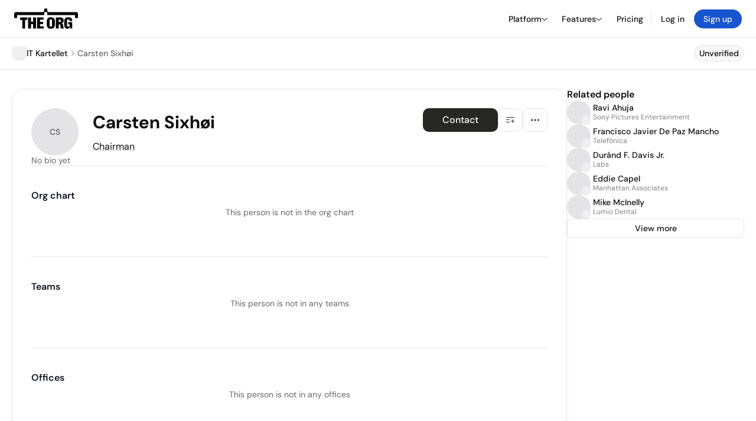

--- FILE ---
content_type: text/html; charset=utf-8
request_url: https://theorg.com/org/it-kartellet/org-chart/carsten-sixhoi
body_size: 19359
content:
<!DOCTYPE html><html class="no-js no-touch" lang="en"><head><link rel="apple-touch-icon" href="/_next/static/media/apple-touch-icon.64259cfd.png"/><link rel="dns-prefetch" href="https://cdn.theorg.com"/><link rel="preconnect" href="https://cdn.theorg.com"/><title>Carsten Sixhøi - Chairman at IT Kartellet | The Org</title><meta name="viewport" content="width=device-width, initial-scale=1, maximum-scale=1.0, user-scalable=no"/><meta charSet="utf-8"/><meta name="mobile-web-app-capable" content="yes"/><meta name="apple-mobile-web-app-capable" content="yes"/><meta name="apple-mobile-web-app-status-bar-style" content="default"/><link rel="apple-touch-icon" href="/_next/static/media/apple-touch-icon.64259cfd.png"/><meta name="robots" content="noimageindex"/><meta name="description" content="View Carsten Sixhøi at IT Kartellet on The Org"/><meta itemProp="name" content="Carsten Sixhøi - Chairman at IT Kartellet | The Org"/><meta itemProp="description" content="View Carsten Sixhøi at IT Kartellet on The Org"/><meta itemProp="image" content="https://cdn.theorg.com/og/position?name=Carsten+Sixh%C3%B8i&amp;position=Chairman&amp;company=IT+Kartellet&amp;logo=https%3A%2F%2Fcdn.theorg.com%2Fd9fe5fcd-0fb6-4b35-942b-207d66d12d3b_thumb.jpg"/><meta name="twitter:card" content="summary_large_image"/><meta name="twitter:site" content="@theorghq"/><meta name="twitter:title" content="Carsten Sixhøi - Chairman at IT Kartellet | The Org"/><meta name="twitter:description" content="View Carsten Sixhøi at IT Kartellet on The Org"/><meta name="twitter:creator" content="@theorghq"/><meta name="twitter:image" content="https://cdn.theorg.com/og/position?name=Carsten+Sixh%C3%B8i&amp;position=Chairman&amp;company=IT+Kartellet&amp;logo=https%3A%2F%2Fcdn.theorg.com%2Fd9fe5fcd-0fb6-4b35-942b-207d66d12d3b_thumb.jpg"/><meta property="twitter:url" content="https://theorg.com/org/it-kartellet/org-chart/carsten-sixhoi"/><meta property="og:title" content="Carsten Sixhøi - Chairman at IT Kartellet | The Org"/><meta property="og:type" content="website"/><meta property="og:url" content="https://theorg.com/org/it-kartellet/org-chart/carsten-sixhoi"/><link rel="canonical" href="https://theorg.com/org/it-kartellet/org-chart/carsten-sixhoi"/><meta property="og:image" content="https://cdn.theorg.com/og/position?name=Carsten+Sixh%C3%B8i&amp;position=Chairman&amp;company=IT+Kartellet&amp;logo=https%3A%2F%2Fcdn.theorg.com%2Fd9fe5fcd-0fb6-4b35-942b-207d66d12d3b_thumb.jpg"/><meta property="og:image:width" content="2048"/><meta property="og:image:height" content="1200"/><meta property="og:description" content="View Carsten Sixhøi at IT Kartellet on The Org"/><meta property="og:site_name" content="THE ORG"/><meta property="fb:app_id" content="330925187371615"/><script id="org-amp-script" type="application/ld+json">{"@context":"https://schema.org","@type":"ProfilePage","breadcrumbs":{"@context":"https://schema.org","@type":"BreadcrumbList","itemListElement":[{"@type":"ListItem","position":1,"name":"IT Kartellet","item":"https://theorg.com/org/it-kartellet"},{"@type":"ListItem","position":2,"name":"Carsten Sixhøi"}]},"mainEntity":{"@context":"https://schema.org","@type":"Person","image":null,"name":"Carsten Sixhøi","jobTitle":"Chairman","description":"","sameAs":[],"worksFor":{"@context":"https://schema.org","@type":"Organization","name":"IT Kartellet","legalName":"IT Kartellet","logo":{"@type":"ImageObject","url":"https://cdn.theorg.com/d9fe5fcd-0fb6-4b35-942b-207d66d12d3b_medium.jpg"}}}}</script><link rel="dns-prefetch" href="https://cdn.theorg.com"/><link rel="preconnect" href="https://cdn.theorg.com"/><meta name="next-head-count" content="35"/><style>
        /* Branding on the banner */
          a#CybotCookiebotDialogPoweredbyCybot,
          div#CybotCookiebotDialogPoweredByText,
          div#CybotCookiebotDialogHeader {
            display: none;
          }

          /* Branding on the Privacy trigger */
          #CookiebotWidget .CookiebotWidget-body .CookiebotWidget-main-logo {
              display: none;
          }
      </style><link rel="preconnect" href="https://consentcdn.cookiebot.com/"/><script async="" id="Cookiebot" src="https://consent.cookiebot.com/uc.js" data-cbid="46b327ce-c3bf-4c3a-94d7-32411fa4e7b8" type="text/javascript"></script><script id="aws-rum-script">
          (function(n,i,v,r,s,c,x,z){x=window.AwsRumClient={q:[],n:n,i:i,v:v,r:r,c:c};window[n]=function(c,p){x.q.push({c:c,p:p});};z=document.createElement('script');z.async=true;z.src=s;document.head.insertBefore(z,document.head.getElementsByTagName('script')[0]);})(
            'cwr',
            '25b33a8b-c0eb-46e6-8b46-ed0a214c9fff',
            '1.0.0-7da5d54',
            'us-west-1',
            'https://client.rum.us-east-1.amazonaws.com/1.19.0/cwr.js',
            {
              sessionSampleRate: 0.01,
              identityPoolId: "us-west-1:d68daa46-0bea-45a4-a95c-d0c514dc8de5",
              endpoint: "https://dataplane.rum.us-west-1.amazonaws.com",
              telemetries: ["errors","http"],
              allowCookies: true,
              enableXRay: false
            }
          );
        </script><link rel="preload" href="/_next/static/css/d37476114cf7a1d8.css?dpl=57ae930d0c10c292f16bd5357e83317218b7d8c7d2c5d8624b346e3e54429008363936623865343731626264353730303038666164333833" as="style"/><link rel="stylesheet" href="/_next/static/css/d37476114cf7a1d8.css?dpl=57ae930d0c10c292f16bd5357e83317218b7d8c7d2c5d8624b346e3e54429008363936623865343731626264353730303038666164333833" data-n-g=""/><link rel="preload" href="/_next/static/css/a75a47edc11b9300.css?dpl=57ae930d0c10c292f16bd5357e83317218b7d8c7d2c5d8624b346e3e54429008363936623865343731626264353730303038666164333833" as="style"/><link rel="stylesheet" href="/_next/static/css/a75a47edc11b9300.css?dpl=57ae930d0c10c292f16bd5357e83317218b7d8c7d2c5d8624b346e3e54429008363936623865343731626264353730303038666164333833" data-n-p=""/><link rel="preload" href="/_next/static/css/2b67e36b5351a15a.css?dpl=57ae930d0c10c292f16bd5357e83317218b7d8c7d2c5d8624b346e3e54429008363936623865343731626264353730303038666164333833" as="style"/><link rel="stylesheet" href="/_next/static/css/2b67e36b5351a15a.css?dpl=57ae930d0c10c292f16bd5357e83317218b7d8c7d2c5d8624b346e3e54429008363936623865343731626264353730303038666164333833" data-n-p=""/><link rel="preload" href="/_next/static/css/e867d8cbb91d2d2c.css?dpl=57ae930d0c10c292f16bd5357e83317218b7d8c7d2c5d8624b346e3e54429008363936623865343731626264353730303038666164333833" as="style"/><link rel="stylesheet" href="/_next/static/css/e867d8cbb91d2d2c.css?dpl=57ae930d0c10c292f16bd5357e83317218b7d8c7d2c5d8624b346e3e54429008363936623865343731626264353730303038666164333833"/><link rel="preload" href="/_next/static/css/f6cd5d3474c8b566.css?dpl=57ae930d0c10c292f16bd5357e83317218b7d8c7d2c5d8624b346e3e54429008363936623865343731626264353730303038666164333833" as="style"/><link rel="stylesheet" href="/_next/static/css/f6cd5d3474c8b566.css?dpl=57ae930d0c10c292f16bd5357e83317218b7d8c7d2c5d8624b346e3e54429008363936623865343731626264353730303038666164333833"/><link rel="preload" href="/_next/static/css/3d9e1ff967e6bdd9.css?dpl=57ae930d0c10c292f16bd5357e83317218b7d8c7d2c5d8624b346e3e54429008363936623865343731626264353730303038666164333833" as="style"/><link rel="stylesheet" href="/_next/static/css/3d9e1ff967e6bdd9.css?dpl=57ae930d0c10c292f16bd5357e83317218b7d8c7d2c5d8624b346e3e54429008363936623865343731626264353730303038666164333833"/><link rel="preload" href="/_next/static/css/1fa581172ebfb2ee.css?dpl=57ae930d0c10c292f16bd5357e83317218b7d8c7d2c5d8624b346e3e54429008363936623865343731626264353730303038666164333833" as="style"/><link rel="stylesheet" href="/_next/static/css/1fa581172ebfb2ee.css?dpl=57ae930d0c10c292f16bd5357e83317218b7d8c7d2c5d8624b346e3e54429008363936623865343731626264353730303038666164333833"/><link rel="preload" href="/_next/static/css/b48747324785e7ce.css?dpl=57ae930d0c10c292f16bd5357e83317218b7d8c7d2c5d8624b346e3e54429008363936623865343731626264353730303038666164333833" as="style"/><link rel="stylesheet" href="/_next/static/css/b48747324785e7ce.css?dpl=57ae930d0c10c292f16bd5357e83317218b7d8c7d2c5d8624b346e3e54429008363936623865343731626264353730303038666164333833"/><link rel="preload" href="/_next/static/css/2af55ba3fd19a702.css?dpl=57ae930d0c10c292f16bd5357e83317218b7d8c7d2c5d8624b346e3e54429008363936623865343731626264353730303038666164333833" as="style"/><link rel="stylesheet" href="/_next/static/css/2af55ba3fd19a702.css?dpl=57ae930d0c10c292f16bd5357e83317218b7d8c7d2c5d8624b346e3e54429008363936623865343731626264353730303038666164333833"/><link rel="preload" href="/_next/static/css/d94723060406447d.css?dpl=57ae930d0c10c292f16bd5357e83317218b7d8c7d2c5d8624b346e3e54429008363936623865343731626264353730303038666164333833" as="style"/><link rel="stylesheet" href="/_next/static/css/d94723060406447d.css?dpl=57ae930d0c10c292f16bd5357e83317218b7d8c7d2c5d8624b346e3e54429008363936623865343731626264353730303038666164333833"/><link rel="preload" href="/_next/static/css/26cf048982ed5753.css?dpl=57ae930d0c10c292f16bd5357e83317218b7d8c7d2c5d8624b346e3e54429008363936623865343731626264353730303038666164333833" as="style"/><link rel="stylesheet" href="/_next/static/css/26cf048982ed5753.css?dpl=57ae930d0c10c292f16bd5357e83317218b7d8c7d2c5d8624b346e3e54429008363936623865343731626264353730303038666164333833"/><noscript data-n-css=""></noscript><script defer="" nomodule="" src="/_next/static/chunks/polyfills-42372ed130431b0a.js?dpl=57ae930d0c10c292f16bd5357e83317218b7d8c7d2c5d8624b346e3e54429008363936623865343731626264353730303038666164333833"></script><script defer="" src="/_next/static/chunks/6064-9ac4112e9d395673.js?dpl=57ae930d0c10c292f16bd5357e83317218b7d8c7d2c5d8624b346e3e54429008363936623865343731626264353730303038666164333833"></script><script defer="" src="/_next/static/chunks/7583.c580e21c48dad48c.js?dpl=57ae930d0c10c292f16bd5357e83317218b7d8c7d2c5d8624b346e3e54429008363936623865343731626264353730303038666164333833"></script><script defer="" src="/_next/static/chunks/5403-a2f88b28d3ba5378.js?dpl=57ae930d0c10c292f16bd5357e83317218b7d8c7d2c5d8624b346e3e54429008363936623865343731626264353730303038666164333833"></script><script defer="" src="/_next/static/chunks/595-2479b77802ac3f83.js?dpl=57ae930d0c10c292f16bd5357e83317218b7d8c7d2c5d8624b346e3e54429008363936623865343731626264353730303038666164333833"></script><script defer="" src="/_next/static/chunks/8036-f6bde0eb3d00d7ae.js?dpl=57ae930d0c10c292f16bd5357e83317218b7d8c7d2c5d8624b346e3e54429008363936623865343731626264353730303038666164333833"></script><script defer="" src="/_next/static/chunks/6666-78d6d82f48cd7ffd.js?dpl=57ae930d0c10c292f16bd5357e83317218b7d8c7d2c5d8624b346e3e54429008363936623865343731626264353730303038666164333833"></script><script defer="" src="/_next/static/chunks/9054-fca9d50b479d0e80.js?dpl=57ae930d0c10c292f16bd5357e83317218b7d8c7d2c5d8624b346e3e54429008363936623865343731626264353730303038666164333833"></script><script defer="" src="/_next/static/chunks/5166-5818a1cbfd936eea.js?dpl=57ae930d0c10c292f16bd5357e83317218b7d8c7d2c5d8624b346e3e54429008363936623865343731626264353730303038666164333833"></script><script defer="" src="/_next/static/chunks/6167-4300032b82b40cf3.js?dpl=57ae930d0c10c292f16bd5357e83317218b7d8c7d2c5d8624b346e3e54429008363936623865343731626264353730303038666164333833"></script><script defer="" src="/_next/static/chunks/3063.8c46c0b7cac04303.js?dpl=57ae930d0c10c292f16bd5357e83317218b7d8c7d2c5d8624b346e3e54429008363936623865343731626264353730303038666164333833"></script><script defer="" src="/_next/static/chunks/5594.fb6aa81946b3f801.js?dpl=57ae930d0c10c292f16bd5357e83317218b7d8c7d2c5d8624b346e3e54429008363936623865343731626264353730303038666164333833"></script><script defer="" src="/_next/static/chunks/5675-d6125e4f7c7f0001.js?dpl=57ae930d0c10c292f16bd5357e83317218b7d8c7d2c5d8624b346e3e54429008363936623865343731626264353730303038666164333833"></script><script defer="" src="/_next/static/chunks/8124-c5910b2597d6e037.js?dpl=57ae930d0c10c292f16bd5357e83317218b7d8c7d2c5d8624b346e3e54429008363936623865343731626264353730303038666164333833"></script><script defer="" src="/_next/static/chunks/8394-e0c58b636c057564.js?dpl=57ae930d0c10c292f16bd5357e83317218b7d8c7d2c5d8624b346e3e54429008363936623865343731626264353730303038666164333833"></script><script defer="" src="/_next/static/chunks/956-11b005fb92821045.js?dpl=57ae930d0c10c292f16bd5357e83317218b7d8c7d2c5d8624b346e3e54429008363936623865343731626264353730303038666164333833"></script><script defer="" src="/_next/static/chunks/2930-6e1b868cabeaf073.js?dpl=57ae930d0c10c292f16bd5357e83317218b7d8c7d2c5d8624b346e3e54429008363936623865343731626264353730303038666164333833"></script><script defer="" src="/_next/static/chunks/4298-c66791bcc95dd0f4.js?dpl=57ae930d0c10c292f16bd5357e83317218b7d8c7d2c5d8624b346e3e54429008363936623865343731626264353730303038666164333833"></script><script defer="" src="/_next/static/chunks/3921-7aa589a10fa50934.js?dpl=57ae930d0c10c292f16bd5357e83317218b7d8c7d2c5d8624b346e3e54429008363936623865343731626264353730303038666164333833"></script><script defer="" src="/_next/static/chunks/115-c847a14428f0be6f.js?dpl=57ae930d0c10c292f16bd5357e83317218b7d8c7d2c5d8624b346e3e54429008363936623865343731626264353730303038666164333833"></script><script defer="" src="/_next/static/chunks/7188-9e014de5fdf72156.js?dpl=57ae930d0c10c292f16bd5357e83317218b7d8c7d2c5d8624b346e3e54429008363936623865343731626264353730303038666164333833"></script><script defer="" src="/_next/static/chunks/2291-133af90a3a542e0b.js?dpl=57ae930d0c10c292f16bd5357e83317218b7d8c7d2c5d8624b346e3e54429008363936623865343731626264353730303038666164333833"></script><script defer="" src="/_next/static/chunks/1316-4ab3e348a21f4a53.js?dpl=57ae930d0c10c292f16bd5357e83317218b7d8c7d2c5d8624b346e3e54429008363936623865343731626264353730303038666164333833"></script><script defer="" src="/_next/static/chunks/3945-e251021864123278.js?dpl=57ae930d0c10c292f16bd5357e83317218b7d8c7d2c5d8624b346e3e54429008363936623865343731626264353730303038666164333833"></script><script defer="" src="/_next/static/chunks/185-7afa12c1d54e6e87.js?dpl=57ae930d0c10c292f16bd5357e83317218b7d8c7d2c5d8624b346e3e54429008363936623865343731626264353730303038666164333833"></script><script defer="" src="/_next/static/chunks/6815-09ca73f3722a36ef.js?dpl=57ae930d0c10c292f16bd5357e83317218b7d8c7d2c5d8624b346e3e54429008363936623865343731626264353730303038666164333833"></script><script defer="" src="/_next/static/chunks/4736-383a5f1b8be5aa9c.js?dpl=57ae930d0c10c292f16bd5357e83317218b7d8c7d2c5d8624b346e3e54429008363936623865343731626264353730303038666164333833"></script><script defer="" src="/_next/static/chunks/1737-33516bda10523823.js?dpl=57ae930d0c10c292f16bd5357e83317218b7d8c7d2c5d8624b346e3e54429008363936623865343731626264353730303038666164333833"></script><script defer="" src="/_next/static/chunks/2053-6665fb6027bb2753.js?dpl=57ae930d0c10c292f16bd5357e83317218b7d8c7d2c5d8624b346e3e54429008363936623865343731626264353730303038666164333833"></script><script defer="" src="/_next/static/chunks/3745-52351a1555d64a1c.js?dpl=57ae930d0c10c292f16bd5357e83317218b7d8c7d2c5d8624b346e3e54429008363936623865343731626264353730303038666164333833"></script><script defer="" src="/_next/static/chunks/2593-f6e7d5baf248076a.js?dpl=57ae930d0c10c292f16bd5357e83317218b7d8c7d2c5d8624b346e3e54429008363936623865343731626264353730303038666164333833"></script><script defer="" src="/_next/static/chunks/6698-206c844fde7b93a1.js?dpl=57ae930d0c10c292f16bd5357e83317218b7d8c7d2c5d8624b346e3e54429008363936623865343731626264353730303038666164333833"></script><script src="/_next/static/chunks/webpack-ba25d9eaf3030ed6.js?dpl=57ae930d0c10c292f16bd5357e83317218b7d8c7d2c5d8624b346e3e54429008363936623865343731626264353730303038666164333833" defer=""></script><script src="/_next/static/chunks/framework-94bd750d1b93951a.js?dpl=57ae930d0c10c292f16bd5357e83317218b7d8c7d2c5d8624b346e3e54429008363936623865343731626264353730303038666164333833" defer=""></script><script src="/_next/static/chunks/main-765f3bb5dc319f63.js?dpl=57ae930d0c10c292f16bd5357e83317218b7d8c7d2c5d8624b346e3e54429008363936623865343731626264353730303038666164333833" defer=""></script><script src="/_next/static/chunks/pages/_app-650e09610497cce4.js?dpl=57ae930d0c10c292f16bd5357e83317218b7d8c7d2c5d8624b346e3e54429008363936623865343731626264353730303038666164333833" defer=""></script><script src="/_next/static/chunks/1664-097cf1773184f113.js?dpl=57ae930d0c10c292f16bd5357e83317218b7d8c7d2c5d8624b346e3e54429008363936623865343731626264353730303038666164333833" defer=""></script><script src="/_next/static/chunks/2765-e66ae06e9c023488.js?dpl=57ae930d0c10c292f16bd5357e83317218b7d8c7d2c5d8624b346e3e54429008363936623865343731626264353730303038666164333833" defer=""></script><script src="/_next/static/chunks/7767-9941bfd1874e6822.js?dpl=57ae930d0c10c292f16bd5357e83317218b7d8c7d2c5d8624b346e3e54429008363936623865343731626264353730303038666164333833" defer=""></script><script src="/_next/static/chunks/9368-0236eaab4cd842e1.js?dpl=57ae930d0c10c292f16bd5357e83317218b7d8c7d2c5d8624b346e3e54429008363936623865343731626264353730303038666164333833" defer=""></script><script src="/_next/static/chunks/8155-71b9c4c32fec240f.js?dpl=57ae930d0c10c292f16bd5357e83317218b7d8c7d2c5d8624b346e3e54429008363936623865343731626264353730303038666164333833" defer=""></script><script src="/_next/static/chunks/4906-115b9b6e02073cc5.js?dpl=57ae930d0c10c292f16bd5357e83317218b7d8c7d2c5d8624b346e3e54429008363936623865343731626264353730303038666164333833" defer=""></script><script src="/_next/static/chunks/3537-fd6e726f4d672916.js?dpl=57ae930d0c10c292f16bd5357e83317218b7d8c7d2c5d8624b346e3e54429008363936623865343731626264353730303038666164333833" defer=""></script><script src="/_next/static/chunks/7887-7069638910a709de.js?dpl=57ae930d0c10c292f16bd5357e83317218b7d8c7d2c5d8624b346e3e54429008363936623865343731626264353730303038666164333833" defer=""></script><script src="/_next/static/chunks/4712-bb26b6e186408809.js?dpl=57ae930d0c10c292f16bd5357e83317218b7d8c7d2c5d8624b346e3e54429008363936623865343731626264353730303038666164333833" defer=""></script><script src="/_next/static/chunks/5041-e221f794f9a8121d.js?dpl=57ae930d0c10c292f16bd5357e83317218b7d8c7d2c5d8624b346e3e54429008363936623865343731626264353730303038666164333833" defer=""></script><script src="/_next/static/chunks/1867-06e15a3f8945d808.js?dpl=57ae930d0c10c292f16bd5357e83317218b7d8c7d2c5d8624b346e3e54429008363936623865343731626264353730303038666164333833" defer=""></script><script src="/_next/static/chunks/3670-d3c2cf7c4d7c11cf.js?dpl=57ae930d0c10c292f16bd5357e83317218b7d8c7d2c5d8624b346e3e54429008363936623865343731626264353730303038666164333833" defer=""></script><script src="/_next/static/chunks/6888-ba519d47a52a11eb.js?dpl=57ae930d0c10c292f16bd5357e83317218b7d8c7d2c5d8624b346e3e54429008363936623865343731626264353730303038666164333833" defer=""></script><script src="/_next/static/chunks/1033-c75e4c5fc583579a.js?dpl=57ae930d0c10c292f16bd5357e83317218b7d8c7d2c5d8624b346e3e54429008363936623865343731626264353730303038666164333833" defer=""></script><script src="/_next/static/chunks/9629-d4974792c2c80034.js?dpl=57ae930d0c10c292f16bd5357e83317218b7d8c7d2c5d8624b346e3e54429008363936623865343731626264353730303038666164333833" defer=""></script><script src="/_next/static/chunks/3330-6b2f408e8911b4c8.js?dpl=57ae930d0c10c292f16bd5357e83317218b7d8c7d2c5d8624b346e3e54429008363936623865343731626264353730303038666164333833" defer=""></script><script src="/_next/static/chunks/1459-b49b4b832a8eaa5a.js?dpl=57ae930d0c10c292f16bd5357e83317218b7d8c7d2c5d8624b346e3e54429008363936623865343731626264353730303038666164333833" defer=""></script><script src="/_next/static/chunks/3587-628648317d7b1717.js?dpl=57ae930d0c10c292f16bd5357e83317218b7d8c7d2c5d8624b346e3e54429008363936623865343731626264353730303038666164333833" defer=""></script><script src="/_next/static/chunks/4968-a04761ef989b9b96.js?dpl=57ae930d0c10c292f16bd5357e83317218b7d8c7d2c5d8624b346e3e54429008363936623865343731626264353730303038666164333833" defer=""></script><script src="/_next/static/chunks/5936-8752fcb78cdc81e5.js?dpl=57ae930d0c10c292f16bd5357e83317218b7d8c7d2c5d8624b346e3e54429008363936623865343731626264353730303038666164333833" defer=""></script><script src="/_next/static/chunks/1145-8fb2e30a7313d7f0.js?dpl=57ae930d0c10c292f16bd5357e83317218b7d8c7d2c5d8624b346e3e54429008363936623865343731626264353730303038666164333833" defer=""></script><script src="/_next/static/chunks/2910-9417df9fe5d394ff.js?dpl=57ae930d0c10c292f16bd5357e83317218b7d8c7d2c5d8624b346e3e54429008363936623865343731626264353730303038666164333833" defer=""></script><script src="/_next/static/chunks/8556-4d58954c5d3fa7cf.js?dpl=57ae930d0c10c292f16bd5357e83317218b7d8c7d2c5d8624b346e3e54429008363936623865343731626264353730303038666164333833" defer=""></script><script src="/_next/static/chunks/9636-9bcd40ae23466b82.js?dpl=57ae930d0c10c292f16bd5357e83317218b7d8c7d2c5d8624b346e3e54429008363936623865343731626264353730303038666164333833" defer=""></script><script src="/_next/static/chunks/5224-0d9147281644bfee.js?dpl=57ae930d0c10c292f16bd5357e83317218b7d8c7d2c5d8624b346e3e54429008363936623865343731626264353730303038666164333833" defer=""></script><script src="/_next/static/chunks/pages/org/%5BcompanySlug%5D/org-chart/%5BpositionSlug%5D-3b1e4a88dbb09a82.js?dpl=57ae930d0c10c292f16bd5357e83317218b7d8c7d2c5d8624b346e3e54429008363936623865343731626264353730303038666164333833" defer=""></script><script src="/_next/static/IG0NR4RSIBSqdHp2K8nzZ/_buildManifest.js?dpl=57ae930d0c10c292f16bd5357e83317218b7d8c7d2c5d8624b346e3e54429008363936623865343731626264353730303038666164333833" defer=""></script><script src="/_next/static/IG0NR4RSIBSqdHp2K8nzZ/_ssgManifest.js?dpl=57ae930d0c10c292f16bd5357e83317218b7d8c7d2c5d8624b346e3e54429008363936623865343731626264353730303038666164333833" defer=""></script><style data-styled="" data-styled-version="5.3.6">@font-face{font-family:'DMSans';src:url('https://cdn.theorg.com/fonts/DMSans-Variable.woff2') format('woff2');font-weight:100 1000;font-style:normal;font-display:swap;}/*!sc*/
@font-face{font-family:'Inter';src:url('https://cdn.theorg.com/fonts/Inter/Regular/Inter-Regular.woff2') format('woff2'),url('https://cdn.theorg.com/fonts/Inter/Regular/Inter-Regular.woff') format('woff');font-weight:400;font-style:normal;font-display:swap;}/*!sc*/
@font-face{font-family:'Inter';src:url('https://cdn.theorg.com/fonts/Inter/Italic/Inter-Italic.woff2') format('woff2'),url('https://cdn.theorg.com/fonts/Inter/Italic/Inter-Italic.woff') format('woff');font-weight:400;font-style:italic;font-display:swap;}/*!sc*/
@font-face{font-family:'Inter';src:url('https://cdn.theorg.com/fonts/Inter/Medium/Inter-Medium.woff2') format('woff2'),url('https://cdn.theorg.com/fonts/Inter/Medium/Inter-Medium.woff') format('woff');font-weight:500;font-style:normal;font-display:swap;}/*!sc*/
@font-face{font-family:'Inter';src:url("https://cdn.theorg.com/fonts/Inter/SemiBold/Inter-SemiBold.woff2") format("woff2"),url("https://cdn.theorg.com/fonts/Inter/SemiBold/Inter-SemiBold.woff") format("woff");font-weight:600;font-style:normal;font-display:swap;}/*!sc*/
@font-face{font-family:'Inter';src:url('https://cdn.theorg.com/fonts/Inter/Bold/Inter-Bold.woff2') format('woff2'),url('https://cdn.theorg.com/fonts/Inter/Bold/Inter-Bold.woff') format('woff');font-weight:700;font-style:normal;font-display:swap;}/*!sc*/
@font-face{font-family:'Inter';src:url('https://cdn.theorg.com/fonts/Inter/Black/Inter-Black.woff2') format('woff2'),url('https://cdn.theorg.com/fonts/Inter/Black/Inter-Black.woff') format('woff');font-weight:900;font-style:normal;font-display:swap;}/*!sc*/
@font-face{font-family:'PP Right Grotesk';font-style:normal;font-weight:900;font-display:swap;src:url('https://cdn.theorg.com/fonts/PPRightGrotesk/Black/PPRightGrotesk-CompactBlack.woff2') format('woff2'),url('https://cdn.theorg.com/fonts/PPRightGrotesk/Black/PPRightGrotesk-CompactBlack.woff') format('woff');}/*!sc*/
@font-face{font-family:'PP Right Grotesk';font-style:italic;font-weight:900;font-display:swap;src:url('https://cdn.theorg.com/fonts/PPRightGrotesk/Italic/PPRightGrotesk-SpatialBlackItalic.woff2') format('woff2'),url('https://cdn.theorg.com/fonts/PPRightGrotesk/Italic/PPRightGrotesk-SpatialBlackItalic.woff') format('woff');}/*!sc*/
@font-face{font-family:'Inter';font-style:normal;font-weight:400;font-display:swap;src:url("https://cdn.theorg.com/fonts/Inter/Regular/Inter-Regular.woff2") format("woff2"),url("https://cdn.theorg.com/fonts/Inter/Regular/Inter-Regular.woff") format("woff");}/*!sc*/
@font-face{font-family:'Inter';font-style:italic;font-weight:400;font-display:swap;src:url("https://cdn.theorg.com/fonts/Inter/Italic/Inter-Italic.woff2") format("woff2"),url("https://cdn.theorg.com/fonts/Inter/Italic/Inter-Italic.woff") format("woff");}/*!sc*/
@font-face{font-family:'Inter';font-style:normal;font-weight:500;font-display:swap;src:url("https://cdn.theorg.com/fonts/Inter/Medium/Inter-Medium.woff2") format("woff2"),url("https://cdn.theorg.com/fonts/Inter/Medium/Inter-Medium.woff") format("woff");}/*!sc*/
@font-face{font-family:'Inter';font-style:normal;font-weight:600;font-display:swap;src:url("https://cdn.theorg.com/fonts/Inter/SemiBold/Inter-SemiBold.woff2") format("woff2"),url("https://cdn.theorg.com/fonts/Inter/SemiBold/Inter-SemiBold.woff") format("woff");}/*!sc*/
@font-face{font-family:'Inter';font-style:normal;font-weight:700;font-display:swap;src:url("https://cdn.theorg.com/fonts/Inter/Bold/Inter-Bold.woff2") format("woff2"),url("https://cdn.theorg.com/fonts/Inter/Bold/Inter-Bold.woff") format("woff");}/*!sc*/
@font-face{font-family:'Inter';font-style:normal;font-weight:900;font-display:swap;src:url("https://cdn.theorg.com/fonts/Inter/Black/Inter-Black.woff2") format("woff2"),url("https://cdn.theorg.com/fonts/Inter/Black/Inter-Black.woff") format("woff");}/*!sc*/
@font-face{font-family:'PP Editorial New';font-style:normal;font-weight:400;font-display:swap;src:url('https://cdn.theorg.com/fonts/PPEditorialNew/PPEditorialNew-Regular.woff2') format('woff2'),url('https://cdn.theorg.com/fonts/PPEditorialNew/PPEditorialNew-Regular.woff') format('woff');}/*!sc*/
@font-face{font-family:'Instrument Serif';font-style:normal;font-weight:400;font-display:swap;src:url('https://cdn.theorg.com/fonts/InstrumentSerif/InstrumentSerif-Regular.woff2') format('woff2'),url('https://cdn.theorg.com/fonts/InstrumentSerif/InstrumentSerif-Regular.woff') format('woff');}/*!sc*/
@font-face{font-family:'Instrument Sans';font-style:normal;font-weight:400;font-display:swap;src:url('https://cdn.theorg.com/fonts/InstrumentSans/InstrumentSans-Regular.woff2') format('woff2'),url('https://cdn.theorg.com/fonts/InstrumentSans/InstrumentSans-Regular.woff') format('woff');}/*!sc*/
@font-face{font-family:'Inter Display';font-style:normal;font-weight:400;font-display:swap;src:url('https://cdn.theorg.com/fonts/Inter/InterDisplay-Regular.woff2') format('woff2');}/*!sc*/
@font-face{font-family:'Inter Display';font-style:normal;font-weight:500;font-display:swap;src:url('https://cdn.theorg.com/fonts/Inter/InterDisplay-Medium.woff2') format('woff2');}/*!sc*/
@font-face{font-family:'Inter Display';font-style:normal;font-weight:600;font-display:swap;src:url('https://cdn.theorg.com/fonts/Inter/InterDisplay-SemiBold.woff2') format('woff2');}/*!sc*/
@font-face{font-family:'Inter Display';font-style:normal;font-weight:700;font-display:swap;src:url('https://cdn.theorg.com/fonts/Inter/InterDisplay-Bold.woff2') format('woff2');}/*!sc*/
html{color:hsl(0,0%,5%);font-size:16px;font-family:'DMSans',sans-serif;box-sizing:border-box;-webkit-font-smoothing:antialiased;text-rendering:optimizeLegibility;-moz-osx-font-smoothing:grayscale;line-height:1.15;-webkit-text-size-adjust:100%;}/*!sc*/
body{margin:0;background-color:hsl(0,0%,100%);-webkit-tap-highlight-color:transparent;overflow-x:hidden;}/*!sc*/
*,*::before,*::after{-webkit-box-sizing:inherit;box-sizing:inherit;}/*!sc*/
img{image-rendering:-webkit-optimize-contrast;}/*!sc*/
@media (-webkit-min-device-pixel-ratio:2),(min-resolution:192dpi){img{image-rendering:auto;}}/*!sc*/
button,a{-webkit-appearance:none;-moz-appearance:none;-webkit-appearance:none;-moz-appearance:none;appearance:none;margin:0;padding:0;border-width:0;background:none;-webkit-text-decoration:none;text-decoration:none;font-size:inherit;outline:none;}/*!sc*/
button:hover,a:hover{cursor:pointer;}/*!sc*/
a{color:#0F4BE5;}/*!sc*/
button{font-family:'DMSans',sans-serif;overflow:visible;}/*!sc*/
button::-moz-focus-inner{border:0;padding:0;}/*!sc*/
input:-webkit-autofill,input:-webkit-autofill:hover,input:-webkit-autofill:focus,input:-webkit-autofill:active{-webkit-transition:color 9999s ease-out,background-color 9999s ease-out;transition:color 9999s ease-out,background-color 9999s ease-out;-webkit-transition-delay:9999s;transition-delay:9999s;}/*!sc*/
input::-webkit-input-placeholder{line-height:normal !important;}/*!sc*/
input{font-family:'DMSans',sans-serif;}/*!sc*/
input[type="search"]::-webkit-search-decoration,input[type="search"]::-webkit-search-cancel-button,input[type="search"]::-webkit-search-results-button,input[type="search"]::-webkit-search-results-decoration{-webkit-appearance:none;}/*!sc*/
hr{display:block;height:1px;border:0;border-top:1px solid #eaeaeb;margin:1em 0;padding:0;box-sizing:content-box;overflow:visible;}/*!sc*/
audio,canvas,iframe,img,svg,video{vertical-align:middle;}/*!sc*/
fieldset{border:0;margin:0;padding:0;}/*!sc*/
textarea{resize:vertical;font-family:inherit;}/*!sc*/
select{background:inherit;}/*!sc*/
.ios-fix{position:fixed;left:0;right:0;}/*!sc*/
#_hj_feedback_container{z-index:600;position:relative;}/*!sc*/
.browserupgrade{margin:0.2em 0;background:#ccc;color:#0a0a0b;padding:0.2em 0;}/*!sc*/
.ReactCrop{background-color:transparent;border:1px solid white;}/*!sc*/
.ReactCrop__image{max-height:50vh;}/*!sc*/
@-webkit-keyframes react-loading-skeleton{100%{-webkit-transform:translateX(100%);-ms-transform:translateX(100%);transform:translateX(100%);}}/*!sc*/
@keyframes react-loading-skeleton{100%{-webkit-transform:translateX(100%);-ms-transform:translateX(100%);transform:translateX(100%);}}/*!sc*/
.react-loading-skeleton{--base-color:#ebebeb;--highlight-color:#f8f8f8;--animation-duration:1.5s;--animation-direction:normal;--pseudo-element-display:block;background-color:var(--base-color);width:100%;border-radius:0.25rem;display:-webkit-inline-box;display:-webkit-inline-flex;display:-ms-inline-flexbox;display:inline-flex;line-height:1;position:relative;-webkit-user-select:none;-moz-user-select:none;-ms-user-select:none;user-select:none;overflow:hidden;}/*!sc*/
.react-loading-skeleton::after{content:' ';display:var(--pseudo-element-display);position:absolute;top:0;left:0;right:0;height:100%;background-repeat:no-repeat;background-image:linear-gradient( 90deg,var(--base-color),var(--highlight-color),var(--base-color) );-webkit-transform:translateX(-100%);-ms-transform:translateX(-100%);transform:translateX(-100%);-webkit-animation-name:react-loading-skeleton;animation-name:react-loading-skeleton;-webkit-animation-direction:var(--animation-direction);animation-direction:var(--animation-direction);-webkit-animation-duration:var(--animation-duration);animation-duration:var(--animation-duration);-webkit-animation-timing-function:ease-in-out;animation-timing-function:ease-in-out;-webkit-animation-iteration-count:infinite;animation-iteration-count:infinite;}/*!sc*/
@media (prefers-reduced-motion){.react-loading-skeleton{--pseudo-element-display:none;}}/*!sc*/
.grecaptcha-badge{visibility:hidden !important;}/*!sc*/
data-styled.g1[id="sc-global-bMQxOs1"]{content:"sc-global-bMQxOs1,"}/*!sc*/
.jcPqlu{margin:0;font-size:16px;line-height:1;text-align:start;font-weight:400;color:hsl(0,0%,5%);white-space:pre-wrap;}/*!sc*/
.gDIsPF{margin:0;font-size:14px;line-height:1;text-align:start;font-weight:500;color:hsl(0,0%,5%);white-space:pre-wrap;}/*!sc*/
.ghVvoR{margin:0;font-size:16px;line-height:1;text-align:start;font-weight:700;color:hsl(0,0%,5%);white-space:pre-wrap;}/*!sc*/
data-styled.g2[id="sc-50ad6258-0"]{content:"jcPqlu,gDIsPF,ghVvoR,"}/*!sc*/
.iA-DRcw .lazy-load-image-background.opacity{opacity:0;}/*!sc*/
.iA-DRcw .lazy-load-image-background.opacity.lazy-load-image-loaded{opacity:1;-webkit-transition:opacity 0.175s;transition:opacity 0.175s;}/*!sc*/
data-styled.g24[id="sc-6f3e284-0"]{content:"iA-DRcw,"}/*!sc*/
.brtnyL{height:100%;width:100%;}/*!sc*/
data-styled.g25[id="sc-6f3e284-1"]{content:"brtnyL,"}/*!sc*/
.iPsfJV{display:-webkit-box;display:-webkit-flex;display:-ms-flexbox;display:flex;position:relative;overflow:visible !important;-webkit-box-pack:center;-webkit-justify-content:center;-ms-flex-pack:center;justify-content:center;-webkit-align-items:center;-webkit-box-align:center;-ms-flex-align:center;align-items:center;width:calc(3 * 8px);height:calc(3 * 8px);border-radius:8px;background-color:#f0f0f0;-webkit-flex-shrink:0;-ms-flex-negative:0;flex-shrink:0;color:white;}/*!sc*/
.eHZNEo{display:-webkit-box;display:-webkit-flex;display:-ms-flexbox;display:flex;position:relative;overflow:visible !important;-webkit-box-pack:center;-webkit-justify-content:center;-ms-flex-pack:center;justify-content:center;-webkit-align-items:center;-webkit-box-align:center;-ms-flex-align:center;align-items:center;width:calc(2 * 8px);height:calc(2 * 8px);border-radius:5px;background-color:#f0f0f0;-webkit-flex-shrink:0;-ms-flex-negative:0;flex-shrink:0;color:white;}/*!sc*/
data-styled.g26[id="sc-b0dd8cd4-0"]{content:"iPsfJV,eHZNEo,"}/*!sc*/
.gIHpSk{border:1px solid #e4e4e7;border-radius:8px;width:calc(3 * 8px);height:calc(3 * 8px);}/*!sc*/
.cUJCEp{border:1px solid #e4e4e7;border-radius:5px;width:calc(2 * 8px);height:calc(2 * 8px);}/*!sc*/
data-styled.g27[id="sc-b0dd8cd4-1"]{content:"gIHpSk,cUJCEp,"}/*!sc*/
.jgNZOx{position:-webkit-sticky;position:sticky;z-index:30;top:calc(var(--header-height) - 1px);margin-top:-1px;width:100%;-webkit-clip-path:inset(0 0 -10px 0);clip-path:inset(0 0 -10px 0);-webkit-backdrop-filter:saturate(180%) blur(24px);backdrop-filter:saturate(180%) blur(24px);background:rgba(255,255,255,0.95);border-bottom:1px solid hsla(0,0%,0%,0.1);-webkit-backdrop-filter:saturate(180%) blur(20px);-webkit-backdrop-filter:blur(10px);backdrop-filter:blur(10px);background:rgba(255,255,255,0.87);}/*!sc*/
data-styled.g34[id="sc-b7350130-0"]{content:"jgNZOx,"}/*!sc*/
.dJHWdM{min-height:54px;padding:0;display:-webkit-box;display:-webkit-flex;display:-ms-flexbox;display:flex;-webkit-align-items:center;-webkit-box-align:center;-ms-flex-align:center;align-items:center;-webkit-box-pack:justify;-webkit-justify-content:space-between;-ms-flex-pack:justify;justify-content:space-between;margin:auto;box-sizing:content-box;position:relative;}/*!sc*/
.dJHWdM::after{content:'';position:absolute;top:0;bottom:0;right:0;width:20px;background:linear-gradient(to left,rgba(255,255,255,0.95),transparent);pointer-events:none;z-index:1;}/*!sc*/
@media (--bp-desktop){.dJHWdM{padding:2px 24px 3px;}}/*!sc*/
.dJHWdM > *{box-sizing:border-box;}/*!sc*/
data-styled.g35[id="sc-b7350130-1"]{content:"dJHWdM,"}/*!sc*/
.gVhLGO{-webkit-flex:1;-ms-flex:1;flex:1;min-width:0;position:relative;}/*!sc*/
.gVhLGO::after{content:'';position:absolute;top:0;bottom:0;right:0;width:20px;background:linear-gradient(to left,rgba(255,255,255,0.95),transparent);pointer-events:none;z-index:1;}/*!sc*/
data-styled.g36[id="sc-b7350130-2"]{content:"gVhLGO,"}/*!sc*/
.jmslP{font-size:var(--fs-3);list-style:none;display:-webkit-box;display:-webkit-flex;display:-ms-flexbox;display:flex;padding:0 0 0 21px;margin:0;-webkit-align-items:center;-webkit-box-align:center;-ms-flex-align:center;align-items:center;gap:4px;white-space:nowrap;overflow-x:auto;-ms-overflow-style:none;}/*!sc*/
.jmslP::-webkit-scrollbar{display:none;}/*!sc*/
.jmslP > li{display:-webkit-box;display:-webkit-flex;display:-ms-flexbox;display:flex;-webkit-align-items:center;-webkit-box-align:center;-ms-flex-align:center;align-items:center;gap:4px;-webkit-flex-shrink:0;-ms-flex-negative:0;flex-shrink:0;}/*!sc*/
.jmslP > li:hover a,.jmslP > li:hover button{-webkit-text-decoration:underline;text-decoration:underline;color:var(--neutral-100);}/*!sc*/
.jmslP > li:last-child:not(:first-child){-webkit-text-decoration:none;text-decoration:none;color:hsl(0,0%,40%);padding-right:20px;}/*!sc*/
.jmslP > li:last-child:not(:first-child) a,.jmslP > li:last-child:not(:first-child) button{-webkit-text-decoration:none;text-decoration:none;color:hsl(0,0%,40%);}/*!sc*/
.jmslP > li:first-child > svg{display:none;}/*!sc*/
data-styled.g37[id="sc-b7350130-3"]{content:"jmslP,"}/*!sc*/
.XnqQR{font-size:14px;font-weight:500;color:hsl(0,0%,5%);background:none;border:none;padding:0;cursor:pointer;font-family:inherit;}/*!sc*/
.XnqQR:hover{-webkit-text-decoration:underline;text-decoration:underline;color:var(--neutral-100);}/*!sc*/
data-styled.g39[id="sc-b7350130-5"]{content:"XnqQR,"}/*!sc*/
.hsPqZj{display:-webkit-box;display:-webkit-flex;display:-ms-flexbox;display:flex;gap:8px;-webkit-align-items:center;-webkit-box-align:center;-ms-flex-align:center;align-items:center;}/*!sc*/
data-styled.g40[id="sc-b7350130-6"]{content:"hsPqZj,"}/*!sc*/
.fgqNYR{white-space:nowrap !important;}/*!sc*/
data-styled.g41[id="sc-b7350130-7"]{content:"fgqNYR,"}/*!sc*/
.RJWRA{padding-left:20px;padding-right:20px;margin:0 auto;max-width:1288px;box-sizing:content-box;}/*!sc*/
@media (min-width:992px){.RJWRA{padding-left:20px;padding-right:20px;}}/*!sc*/
.RJWRA > *{box-sizing:border-box;}/*!sc*/
data-styled.g48[id="sc-b3d4c3-0"]{content:"RJWRA,"}/*!sc*/
.jHkhlk{display:grid;-webkit-align-items:center;-webkit-box-align:center;-ms-flex-align:center;align-items:center;grid-template-areas:'leftCol topRow' 'leftCol bottomRow';grid-row-gap:4px;grid-column-gap:12px;grid-template-columns:fit-content(100%) 1fr;}/*!sc*/
data-styled.g49[id="sc-fd87ca3d-0"]{content:"jHkhlk,"}/*!sc*/
.ebZEAX{grid-area:leftCol;grid-row-start:1;grid-row-end:3;}/*!sc*/
data-styled.g50[id="sc-fd87ca3d-1"]{content:"ebZEAX,"}/*!sc*/
.igAIRr{grid-area:topRow;}/*!sc*/
data-styled.g51[id="sc-fd87ca3d-2"]{content:"igAIRr,"}/*!sc*/
.jDgtpS{grid-area:bottomRow;}/*!sc*/
data-styled.g52[id="sc-fd87ca3d-3"]{content:"jDgtpS,"}/*!sc*/
.gzlayP{font-family:'DMSans',sans-serif;font-size:14px;color:#21201c;font-weight:500;}/*!sc*/
.cmNXJU{font-family:'DMSans',sans-serif;font-size:14px;color:hsl(0,0%,5%);font-weight:500;}/*!sc*/
.kMagxX{font-family:'DMSans',sans-serif;font-size:16px;color:#fdfdfc;font-weight:500;}/*!sc*/
data-styled.g54[id="sc-884f44d3-0"]{content:"gzlayP,cmNXJU,kMagxX,"}/*!sc*/
.hUPqrb{-webkit-transition:all 0.1s ease-in-out;transition:all 0.1s ease-in-out;white-space:nowrap;cursor:pointer !important;display:-webkit-box;display:-webkit-flex;display:-ms-flexbox;display:flex;-webkit-flex-shrink:0;-ms-flex-negative:0;flex-shrink:0;-webkit-box-pack:center;-webkit-justify-content:center;-ms-flex-pack:center;justify-content:center;-webkit-align-items:center;-webkit-box-align:center;-ms-flex-align:center;align-items:center;color:#21201c;gap:8px;width:auto;height:32px;padding:0 12px;border:1px solid transparent;border-radius:6px;background:transparent;}/*!sc*/
.hUPqrb svg{-webkit-flex-shrink:0;-ms-flex-negative:0;flex-shrink:0;}/*!sc*/
.hUPqrb svg path{fill:hsl(0,0%,15%) !important;}/*!sc*/
.hUPqrb:hover:not(:disabled){background:rgba(0,0,0,0.05);}/*!sc*/
.hUPqrb:focus-visible:not(:disabled){outline:2px solid #003088;border-radius:5px;outline-offset:1px;background:rgba(0,0,0,0.05);}/*!sc*/
.hUPqrb:active:not(:disabled){background:rgba(0,0,0,0.07);}/*!sc*/
.bzeVSd{-webkit-transition:all 0.1s ease-in-out;transition:all 0.1s ease-in-out;white-space:nowrap;cursor:pointer !important;display:-webkit-box;display:-webkit-flex;display:-ms-flexbox;display:flex;-webkit-flex-shrink:0;-ms-flex-negative:0;flex-shrink:0;-webkit-box-pack:center;-webkit-justify-content:center;-ms-flex-pack:center;justify-content:center;-webkit-align-items:center;-webkit-box-align:center;-ms-flex-align:center;align-items:center;color:#21201c;width:32px;height:32px;padding:0 12px;border:1px solid transparent;border-radius:6px;background:transparent;}/*!sc*/
.bzeVSd svg{-webkit-flex-shrink:0;-ms-flex-negative:0;flex-shrink:0;}/*!sc*/
.bzeVSd svg path{fill:hsl(0,0%,15%) !important;}/*!sc*/
.bzeVSd:hover:not(:disabled){background:rgba(0,0,0,0.05);}/*!sc*/
.bzeVSd:focus-visible:not(:disabled){outline:2px solid #003088;border-radius:5px;outline-offset:1px;background:rgba(0,0,0,0.05);}/*!sc*/
.bzeVSd:active:not(:disabled){background:rgba(0,0,0,0.07);}/*!sc*/
.fQEJtt{-webkit-transition:all 0.1s ease-in-out;transition:all 0.1s ease-in-out;white-space:nowrap;cursor:pointer !important;display:-webkit-box;display:-webkit-flex;display:-ms-flexbox;display:flex;-webkit-flex-shrink:0;-ms-flex-negative:0;flex-shrink:0;-webkit-box-pack:center;-webkit-justify-content:center;-ms-flex-pack:center;justify-content:center;-webkit-align-items:center;-webkit-box-align:center;-ms-flex-align:center;align-items:center;color:hsl(0,0%,5%);gap:8px;width:auto;height:28px;padding:0 8px;border:1px solid transparent;border-radius:4px;background:#1f180021;}/*!sc*/
.fQEJtt svg{-webkit-flex-shrink:0;-ms-flex-negative:0;flex-shrink:0;}/*!sc*/
.fQEJtt svg path{fill:#0c0c0083 !important;}/*!sc*/
.fQEJtt:hover:not(:disabled){background:#19140035;}/*!sc*/
.fQEJtt:focus-visible:not(:disabled){outline:2px solid #003088;border-radius:5px;outline-offset:1px;background:#19140035;}/*!sc*/
.fQEJtt:active:not(:disabled){background:#1915014a;}/*!sc*/
.coBnAj{-webkit-transition:all 0.1s ease-in-out;transition:all 0.1s ease-in-out;white-space:nowrap;cursor:pointer !important;display:-webkit-box;display:-webkit-flex;display:-ms-flexbox;display:flex;-webkit-flex-shrink:0;-ms-flex-negative:0;flex-shrink:0;-webkit-box-pack:center;-webkit-justify-content:center;-ms-flex-pack:center;justify-content:center;-webkit-align-items:center;-webkit-box-align:center;-ms-flex-align:center;align-items:center;color:#fdfdfc;gap:10px;width:auto;height:40px;padding:0 20px;border:1px solid transparent;border-radius:10px;background:hsl(60,2%,15%);}/*!sc*/
.coBnAj svg{-webkit-flex-shrink:0;-ms-flex-negative:0;flex-shrink:0;}/*!sc*/
.coBnAj svg path{fill:hsl(0,0%,100%) !important;}/*!sc*/
.coBnAj:hover:not(:disabled){background:hsl(60,2%,25%);}/*!sc*/
.coBnAj:focus-visible:not(:disabled){outline:2px solid #003088;border-radius:5px;outline-offset:1px;background:hsl(60,2%,25%);}/*!sc*/
.coBnAj:active:not(:disabled){background:#5C5B58;}/*!sc*/
.fIEGwe{-webkit-transition:all 0.1s ease-in-out;transition:all 0.1s ease-in-out;white-space:nowrap;cursor:pointer !important;display:-webkit-box;display:-webkit-flex;display:-ms-flexbox;display:flex;-webkit-flex-shrink:0;-ms-flex-negative:0;flex-shrink:0;-webkit-box-pack:center;-webkit-justify-content:center;-ms-flex-pack:center;justify-content:center;-webkit-align-items:center;-webkit-box-align:center;-ms-flex-align:center;align-items:center;color:hsl(0,0%,5%);width:40px;height:40px;padding:0 20px;border:1px solid hsl(0,0%,90%);border-radius:10px;background:white;}/*!sc*/
.fIEGwe svg{-webkit-flex-shrink:0;-ms-flex-negative:0;flex-shrink:0;}/*!sc*/
.fIEGwe svg path{fill:hsl(0,0%,15%) !important;}/*!sc*/
.fIEGwe:hover:not(:disabled){background:rgba(0,0,0,0.03);}/*!sc*/
.fIEGwe:focus-visible:not(:disabled){outline:2px solid #003088;border-radius:5px;outline-offset:1px;background:rgba(0,0,0,0.03);}/*!sc*/
.fIEGwe:active:not(:disabled){background:rgba(0,0,0,0.05);}/*!sc*/
.hznlFa{-webkit-transition:all 0.1s ease-in-out;transition:all 0.1s ease-in-out;white-space:nowrap;cursor:pointer !important;display:-webkit-box;display:-webkit-flex;display:-ms-flexbox;display:flex;-webkit-flex-shrink:0;-ms-flex-negative:0;flex-shrink:0;-webkit-box-pack:center;-webkit-justify-content:center;-ms-flex-pack:center;justify-content:center;-webkit-align-items:center;-webkit-box-align:center;-ms-flex-align:center;align-items:center;color:hsl(0,0%,5%);gap:8px;width:auto;height:32px;padding:0 12px;border:1px solid hsl(0,0%,90%);border-radius:6px;background:white;}/*!sc*/
.hznlFa svg{-webkit-flex-shrink:0;-ms-flex-negative:0;flex-shrink:0;}/*!sc*/
.hznlFa svg path{fill:hsl(0,0%,15%) !important;}/*!sc*/
.hznlFa:hover:not(:disabled){background:rgba(0,0,0,0.03);}/*!sc*/
.hznlFa:focus-visible:not(:disabled){outline:2px solid #003088;border-radius:5px;outline-offset:1px;background:rgba(0,0,0,0.03);}/*!sc*/
.hznlFa:active:not(:disabled){background:rgba(0,0,0,0.05);}/*!sc*/
data-styled.g55[id="sc-884f44d3-1"]{content:"hUPqrb,bzeVSd,fQEJtt,coBnAj,fIEGwe,hznlFa,"}/*!sc*/
.dEkPLV{display:-webkit-box;display:-webkit-flex;display:-ms-flexbox;display:flex;-webkit-box-pack:justify;-webkit-justify-content:space-between;-ms-flex-pack:justify;justify-content:space-between;}/*!sc*/
data-styled.g57[id="sc-6d1b0464-0"]{content:"dEkPLV,"}/*!sc*/
.jiQUNp{font-size:16px;font-weight:600;color:#111321;line-height:1.25;margin:0;padding:0;}/*!sc*/
data-styled.g58[id="sc-6d1b0464-1"]{content:"jiQUNp,"}/*!sc*/
.gPzrLB{margin:0;border-top:1px solid #E4E4E7;height:0;}/*!sc*/
.fPqrOs{margin:0;border-top:1px solid hsl(0,0%,93%);height:0;}/*!sc*/
data-styled.g65[id="sc-8111a269-0"]{content:"gPzrLB,fPqrOs,"}/*!sc*/
.iCGyqy{display:-webkit-box;display:-webkit-flex;display:-ms-flexbox;display:flex;-webkit-flex-direction:column;-ms-flex-direction:column;flex-direction:column;gap:20px;}/*!sc*/
data-styled.g83[id="sc-936c0f8e-0"]{content:"iCGyqy,"}/*!sc*/
.kQrJqW{list-style:none;padding:0;margin:0;display:-webkit-box;display:-webkit-flex;display:-ms-flexbox;display:flex;-webkit-flex-direction:column;-ms-flex-direction:column;flex-direction:column;gap:16px;}/*!sc*/
data-styled.g84[id="sc-936c0f8e-1"]{content:"kQrJqW,"}/*!sc*/
.jlTniv{font-size:18px;font-weight:600;line-height:1.25;text-align:left;margin:0;}/*!sc*/
@media (min-width:992px){.jlTniv{font-size:16px;}}/*!sc*/
data-styled.g85[id="sc-936c0f8e-2"]{content:"jlTniv,"}/*!sc*/
.hBonkk{padding:0;}/*!sc*/
data-styled.g86[id="sc-936c0f8e-3"]{content:"hBonkk,"}/*!sc*/
.gcqYBA{display:-webkit-box;display:-webkit-flex;display:-ms-flexbox;display:flex;-webkit-flex-direction:column;-ms-flex-direction:column;flex-direction:column;-webkit-align-items:center;-webkit-box-align:center;-ms-flex-align:center;align-items:center;gap:16px;}/*!sc*/
data-styled.g104[id="sc-67ff36c4-0"]{content:"gcqYBA,"}/*!sc*/
.kDRTXk{font-weight:600;font-size:14px;line-height:150%;padding-top:8px;padding-bottom:24px;color:hsl(0,0%,5%);display:-webkit-box;display:-webkit-flex;display:-ms-flexbox;display:flex;gap:8px;-webkit-align-items:center;-webkit-box-align:center;-ms-flex-align:center;align-items:center;text-align:center;font-weight:400;color:hsl(0,0%,40%);}/*!sc*/
data-styled.g105[id="sc-67ff36c4-1"]{content:"kDRTXk,"}/*!sc*/
.fFBQiZ{display:-webkit-box;display:-webkit-flex;display:-ms-flexbox;display:flex;-webkit-flex-direction:column;-ms-flex-direction:column;flex-direction:column;gap:24px;padding:32px 0;}/*!sc*/
@media (min-width:768px){.fFBQiZ{padding:40px 0;}}/*!sc*/
data-styled.g107[id="sc-1adc33ad-0"]{content:"fFBQiZ,"}/*!sc*/
.geczSr{display:-webkit-box;display:-webkit-flex;display:-ms-flexbox;display:flex;-webkit-box-pack:justify;-webkit-justify-content:space-between;-ms-flex-pack:justify;justify-content:space-between;-webkit-align-items:center;-webkit-box-align:center;-ms-flex-align:center;align-items:center;}/*!sc*/
data-styled.g111[id="sc-f72176f9-0"]{content:"geczSr,"}/*!sc*/
.dsqbxG{display:-webkit-inline-box;display:-webkit-inline-flex;display:-ms-inline-flexbox;display:inline-flex;background:hsl(0,0%,97%);border-radius:20px;border:1px solid hsl(0,0%,90%);margin-right:20px;}/*!sc*/
.dsqbxG:hover{opacity:0.8 !important;background:hsl(0,0%,97%) !important;}/*!sc*/
data-styled.g124[id="sc-3de0d74d-0"]{content:"dsqbxG,"}/*!sc*/
.idSpbw{padding:8px;}/*!sc*/
.idSpbw .sc-884f44d3-1{width:100%;-webkit-box-pack:start;-webkit-justify-content:flex-start;-ms-flex-pack:start;justify-content:flex-start;}/*!sc*/
data-styled.g159[id="sc-2b9a5f8b-0"]{content:"idSpbw,"}/*!sc*/
.jasmmo{min-width:200px;}/*!sc*/
data-styled.g160[id="sc-788be123-0"]{content:"jasmmo,"}/*!sc*/
.keDGFd{width:14px;height:14px;}/*!sc*/
data-styled.g161[id="sc-788be123-1"]{content:"keDGFd,"}/*!sc*/
.hGspKn{display:none;}/*!sc*/
@media (min-width:992px){.hGspKn{display:block;}}/*!sc*/
data-styled.g166[id="sc-ce3f5148-2"]{content:"hGspKn,"}/*!sc*/
.kkMRJ{margin-bottom:40px;}/*!sc*/
@media (min-width:,480,px){.kkMRJ{, margin-bottom:56px;}}/*!sc*/
data-styled.g167[id="sc-40b70f8d-0"]{content:"kkMRJ,"}/*!sc*/
.dyDHoG{display:-webkit-box;display:-webkit-flex;display:-ms-flexbox;display:flex;-webkit-flex-direction:column;-ms-flex-direction:column;flex-direction:column;margin:0;gap:24px;width:100%;height:100%;padding-bottom:0;}/*!sc*/
@media (min-width:480px){.dyDHoG{gap:32px;}}/*!sc*/
@media (min-width:992px){.dyDHoG{box-shadow:rgba(0,0,0,0.05) 0px 1px 3px 0px;border:1px solid hsl(0,0%,90%);border-radius:12px;border-radius:20px;box-shadow:rgba(0,0,0,0.05) 0px 3px 6px 0px;padding:32px 32px 0;}}/*!sc*/
data-styled.g168[id="sc-40b70f8d-1"]{content:"dyDHoG,"}/*!sc*/
.eICLoO{display:-webkit-box;display:-webkit-flex;display:-ms-flexbox;display:flex;-webkit-flex-direction:column;-ms-flex-direction:column;flex-direction:column;gap:40px;}/*!sc*/
@media (min-width:480px){.eICLoO{margin-top:0px;}}/*!sc*/
data-styled.g169[id="sc-40b70f8d-2"]{content:"eICLoO,"}/*!sc*/
.bSMQmP.bSMQmP{margin-bottom:32px;}/*!sc*/
data-styled.g172[id="sc-40b70f8d-5"]{content:"bSMQmP,"}/*!sc*/
.eDIsiG{display:-webkit-box;display:-webkit-flex;display:-ms-flexbox;display:flex;gap:32px;padding:0;-webkit-flex-direction:column;-ms-flex-direction:column;flex-direction:column;}/*!sc*/
@media (min-width:992px){.eDIsiG{-webkit-flex-direction:row;-ms-flex-direction:row;flex-direction:row;}}/*!sc*/
data-styled.g176[id="sc-40b70f8d-9"]{content:"eDIsiG,"}/*!sc*/
.eHJTcP{display:-webkit-box;display:-webkit-flex;display:-ms-flexbox;display:flex;width:100%;height:100%;-webkit-flex-shrink:0;-ms-flex-negative:0;flex-shrink:0;-webkit-flex-direction:column;-ms-flex-direction:column;flex-direction:column;gap:32px;}/*!sc*/
@media (min-width:992px){.eHJTcP{width:300px;padding:0;}}/*!sc*/
data-styled.g177[id="sc-40b70f8d-10"]{content:"eHJTcP,"}/*!sc*/
.behyXk{width:100%;height:100%;border-radius:50%;}/*!sc*/
data-styled.g179[id="sc-2a86d98b-0"]{content:"behyXk,"}/*!sc*/
.fXFViJ{display:-webkit-box;display:-webkit-flex;display:-ms-flexbox;display:flex;-webkit-box-pack:center;-webkit-justify-content:center;-ms-flex-pack:center;justify-content:center;-webkit-align-items:center;-webkit-box-align:center;-ms-flex-align:center;align-items:center;position:relative;background-color:#E4E4E7;width:calc(5 * 8px);height:calc(5 * 8px);border-radius:50%;border:1px solid #E4E4E7;-webkit-flex-shrink:0;-ms-flex-negative:0;flex-shrink:0;}/*!sc*/
.cExHOw{display:-webkit-box;display:-webkit-flex;display:-ms-flexbox;display:flex;-webkit-box-pack:center;-webkit-justify-content:center;-ms-flex-pack:center;justify-content:center;-webkit-align-items:center;-webkit-box-align:center;-ms-flex-align:center;align-items:center;position:relative;background-color:#E4E4E7;width:calc(5 * 8px);height:calc(5 * 8px);border-radius:50%;-webkit-flex-shrink:0;-ms-flex-negative:0;flex-shrink:0;}/*!sc*/
data-styled.g180[id="sc-2a86d98b-1"]{content:"fXFViJ,cExHOw,"}/*!sc*/
.dVXGcZ{text-transform:uppercase;color:#6F7179;font-size:14px;font-weight:600;}/*!sc*/
data-styled.g181[id="sc-2a86d98b-2"]{content:"dVXGcZ,"}/*!sc*/
.iTwUJl{position:absolute;bottom:0;right:0;border-radius:50%;}/*!sc*/
.iTwUJl .sc-b0dd8cd4-1{position:absolute;bottom:0;right:0;border-radius:50%;}/*!sc*/
data-styled.g183[id="sc-2a86d98b-4"]{content:"iTwUJl,"}/*!sc*/
.fryZbn{width:96px !important;height:96px !important;}/*!sc*/
@media (min-width:480px){.fryZbn{width:80px !important;height:80px !important;}}/*!sc*/
data-styled.g190[id="sc-60c3ebc8-0"]{content:"fryZbn,"}/*!sc*/
.kMqsXn{line-height:1.25;text-align:center;}/*!sc*/
@media (min-width:480px){.kMqsXn{text-align:initial;}}/*!sc*/
data-styled.g191[id="sc-60c3ebc8-1"]{content:"kMqsXn,"}/*!sc*/
.bzzUOR{display:inline-block;}/*!sc*/
data-styled.g192[id="sc-60c3ebc8-2"]{content:"bzzUOR,"}/*!sc*/
.eJDlCD{grid-column-gap:24px;}/*!sc*/
.eJDlCD > div:nth-last-of-type(2){min-width:0;}/*!sc*/
@media only screen and (max-width:480px){.eJDlCD{display:grid;margin-top:0;grid-template-columns:1fr;grid-template-areas:'leftCol' 'topRow' 'bottomRow';grid-row-gap:16px;justify-items:center;}.eJDlCD > div:first-of-type{grid-row-start:initial;grid-row-end:initial;}}/*!sc*/
data-styled.g193[id="sc-60c3ebc8-3"]{content:"eJDlCD,"}/*!sc*/
.kYUENu{font-size:24px;line-height:1.25;width:100%;text-align:center;}/*!sc*/
.kYUENu > span{font-size:16px;font-weight:400;}/*!sc*/
@media (min-width:480px){.kYUENu{font-size:30px;overflow:hidden;text-overflow:ellipsis;white-space:nowrap;text-align:initial;}}/*!sc*/
data-styled.g194[id="sc-60c3ebc8-4"]{content:"kYUENu,"}/*!sc*/
.khjIGv{display:-webkit-box;display:-webkit-flex;display:-ms-flexbox;display:flex;-webkit-flex-direction:column;-ms-flex-direction:column;flex-direction:column;-webkit-box-pack:justify;-webkit-justify-content:space-between;-ms-flex-pack:justify;justify-content:space-between;width:100%;gap:24px;}/*!sc*/
@media (min-width:768px){.khjIGv{-webkit-flex-direction:row;-ms-flex-direction:row;flex-direction:row;}}/*!sc*/
data-styled.g196[id="sc-60c3ebc8-6"]{content:"khjIGv,"}/*!sc*/
.bOcwXk{display:-webkit-box;display:-webkit-flex;display:-ms-flexbox;display:flex;gap:16px;width:100%;}/*!sc*/
@media (min-width:768px){.bOcwXk{width:unset;}}/*!sc*/
data-styled.g197[id="sc-60c3ebc8-7"]{content:"bOcwXk,"}/*!sc*/
.dAtifi{min-width:127px;-webkit-box-flex:1;-webkit-flex-grow:1;-ms-flex-positive:1;flex-grow:1;}/*!sc*/
data-styled.g198[id="sc-60c3ebc8-8"]{content:"dAtifi,"}/*!sc*/
.bEyTFu{color:hsl(0,0%,5%);-webkit-text-decoration:underline;text-decoration:underline;-webkit-text-decoration-style:dotted;text-decoration-style:dotted;-webkit-text-decoration-color:hsl(0,0%,70%);text-decoration-color:hsl(0,0%,70%);}/*!sc*/
.bEyTFu:hover,.bEyTFu:focus{cursor:pointer;-webkit-text-decoration-color:hsl(0,0%,5%);text-decoration-color:hsl(0,0%,5%);-webkit-text-decoration-style:solid;text-decoration-style:solid;}/*!sc*/
data-styled.g199[id="sc-60c3ebc8-9"]{content:"bEyTFu,"}/*!sc*/
.hMQjNK{position:relative;display:-webkit-box;display:-webkit-flex;display:-ms-flexbox;display:flex;-webkit-align-items:center;-webkit-box-align:center;-ms-flex-align:center;align-items:center;}/*!sc*/
data-styled.g202[id="sc-60c3ebc8-12"]{content:"hMQjNK,"}/*!sc*/
.jaYrTL path{fill:#a3a3a3 !important;}/*!sc*/
data-styled.g204[id="sc-60c3ebc8-14"]{content:"jaYrTL,"}/*!sc*/
.ihXwiF{padding:0;overflow:hidden;width:100%;}/*!sc*/
data-styled.g213[id="sc-38033c5c-0"]{content:"ihXwiF,"}/*!sc*/
.krIuAn{display:-webkit-box;display:-webkit-flex;display:-ms-flexbox;display:flex;-webkit-flex-direction:column;-ms-flex-direction:column;flex-direction:column;-webkit-box-pack:center;-webkit-justify-content:center;-ms-flex-pack:center;justify-content:center;gap:6px;overflow:hidden;margin-left:4px;}/*!sc*/
data-styled.g214[id="sc-38033c5c-1"]{content:"krIuAn,"}/*!sc*/
.eeoHgd{margin:0;font-size:14px;font-weight:500;line-height:1.25;text-align:left;color:hsl(0,0%,5%);text-overflow:ellipsis;overflow:hidden;white-space:nowrap;}/*!sc*/
data-styled.g215[id="sc-38033c5c-2"]{content:"eeoHgd,"}/*!sc*/
.kdQLKA{margin:0;padding:0;font-size:12px;font-weight:400;line-height:1.25;text-align:left;color:hsl(0,0%,50%);text-overflow:ellipsis;overflow:hidden;white-space:nowrap;}/*!sc*/
data-styled.g216[id="sc-38033c5c-3"]{content:"kdQLKA,"}/*!sc*/
.iYaAgb{display:-webkit-box;display:-webkit-flex;display:-ms-flexbox;display:flex;gap:8px;}/*!sc*/
.iYaAgb:hover .sc-38033c5c-2{-webkit-text-decoration:underline;text-decoration:underline;}/*!sc*/
data-styled.g217[id="sc-38033c5c-4"]{content:"iYaAgb,"}/*!sc*/
.jErxzy{font-size:14px;font-weight:400;line-height:1.25;padding:0;margin:0;color:hsl(0,0%,40%);}/*!sc*/
data-styled.g224[id="sc-e0f20b8a-0"]{content:"jErxzy,"}/*!sc*/
.kVmAOC{margin-top:-32px;}/*!sc*/
@media (min-width:992px){.kVmAOC{display:none;}}/*!sc*/
data-styled.g225[id="sc-e0f20b8a-1"]{content:"kVmAOC,"}/*!sc*/
.iOzpoO{display:-webkit-box;display:-webkit-flex;display:-ms-flexbox;display:flex;position:relative;-webkit-flex-direction:column;-ms-flex-direction:column;flex-direction:column;}/*!sc*/
data-styled.g231[id="sc-e0f20b8a-7"]{content:"iOzpoO,"}/*!sc*/
.dAeKfI{display:-webkit-box;display:-webkit-flex;display:-ms-flexbox;display:flex;-webkit-flex-direction:column;-ms-flex-direction:column;flex-direction:column;}/*!sc*/
data-styled.g232[id="sc-e0f20b8a-8"]{content:"dAeKfI,"}/*!sc*/
.fstvwl{position:relative;display:-webkit-box;display:-webkit-flex;display:-ms-flexbox;display:flex;gap:16px;margin-left:auto;-webkit-align-items:unset;-webkit-box-align:unset;-ms-flex-align:unset;align-items:unset;height:32px;outline:none;color:#0a0a0b;}/*!sc*/
@media (min-width:768px){.fstvwl{-webkit-align-items:center;-webkit-box-align:center;-ms-flex-align:center;align-items:center;}}/*!sc*/
data-styled.g315[id="sc-1add31bc-1"]{content:"fstvwl,"}/*!sc*/
.ikpYcN{display:-webkit-box;display:-webkit-flex;display:-ms-flexbox;display:flex;-webkit-flex-direction:row;-ms-flex-direction:row;flex-direction:row;-webkit-align-items:center;-webkit-box-align:center;-ms-flex-align:center;align-items:center;-webkit-box-pack:justify;-webkit-justify-content:space-between;-ms-flex-pack:justify;justify-content:space-between;-webkit-align-items:center;-webkit-box-align:center;-ms-flex-align:center;align-items:center;height:100%;margin:0 auto;gap:16px;padding:0 16px;}/*!sc*/
@media (min-width:992px){.ikpYcN{padding:0 24px;}}/*!sc*/
data-styled.g331[id="sc-f5be662b-0"]{content:"ikpYcN,"}/*!sc*/
.dINnLy{display:-webkit-box;display:-webkit-flex;display:-ms-flexbox;display:flex;-webkit-flex-direction:row;-ms-flex-direction:row;flex-direction:row;-webkit-align-items:center;-webkit-box-align:center;-ms-flex-align:center;align-items:center;outline:0;-webkit-text-decoration:none;text-decoration:none;}/*!sc*/
data-styled.g332[id="sc-f5be662b-1"]{content:"dINnLy,"}/*!sc*/
.kVWbGQ{display:-webkit-box;display:-webkit-flex;display:-ms-flexbox;display:flex;}/*!sc*/
@media (min-width:768px){.kVWbGQ{display:none;}}/*!sc*/
data-styled.g333[id="sc-f5be662b-2"]{content:"kVWbGQ,"}/*!sc*/
.lesbnO{display:none;}/*!sc*/
@media (min-width:768px){.lesbnO{display:block;width:1px;height:24px;background-color:hsl(0,0%,90%);}}/*!sc*/
data-styled.g334[id="sc-f5be662b-3"]{content:"lesbnO,"}/*!sc*/
.hYEMlY{z-index:80;position:-webkit-sticky;position:sticky;top:0;height:64px;-webkit-backdrop-filter:saturate(180%) blur(24px);backdrop-filter:saturate(180%) blur(24px);background-color:rgba(255,255,255,0.85);border-bottom:1px solid rgba(0,0,0,0.08);}/*!sc*/
data-styled.g337[id="sc-f5be662b-6"]{content:"hYEMlY,"}/*!sc*/
.eBGrMO{display:-webkit-box;display:-webkit-flex;display:-ms-flexbox;display:flex;-webkit-box-pack:center;-webkit-justify-content:center;-ms-flex-pack:center;justify-content:center;-webkit-align-items:center;-webkit-box-align:center;-ms-flex-align:center;align-items:center;height:40px;padding:16px;border-radius:40px;color:hsl(0,0%,40%);font-weight:500;font-size:15px;}/*!sc*/
.eBGrMO:hover:not(:disabled){background:rgba(0,0,0,0.05);}/*!sc*/
.eBGrMO:active:not(:disabled){background:rgba(0,0,0,0.07);}/*!sc*/
@media (min-width:768px){.eBGrMO{height:32px;font-size:14px;color:hsl(0,0%,5%);}}/*!sc*/
data-styled.g338[id="sc-f5be662b-7"]{content:"eBGrMO,"}/*!sc*/
.dxKkCJ{display:-webkit-box;display:-webkit-flex;display:-ms-flexbox;display:flex;-webkit-box-pack:center;-webkit-justify-content:center;-ms-flex-pack:center;justify-content:center;-webkit-align-items:center;-webkit-box-align:center;-ms-flex-align:center;align-items:center;height:40px;padding:16px;border-radius:40px;color:white;font-weight:500;font-size:15px;background:hsl(220,80%,45%);}/*!sc*/
.dxKkCJ:hover:not(:disabled){background:hsl(220,85%,40%);}/*!sc*/
.dxKkCJ:active:not(:disabled){background:hsl(220,90%,35%);}/*!sc*/
.dxKkCJ p{color:inherit;}/*!sc*/
@media (min-width:768px){.dxKkCJ{height:32px;font-size:14px;}}/*!sc*/
data-styled.g339[id="sc-f5be662b-8"]{content:"dxKkCJ,"}/*!sc*/
.BpofY{display:-webkit-box;display:-webkit-flex;display:-ms-flexbox;display:flex;-webkit-flex-direction:column-reverse;-ms-flex-direction:column-reverse;flex-direction:column-reverse;margin:0 2px;gap:12px;}/*!sc*/
@media (min-width:768px){.BpofY{-webkit-flex-direction:row;-ms-flex-direction:row;flex-direction:row;margin:0;gap:12px;}}/*!sc*/
.BpofY p{color:hsl(0,0%,40%);font-size:15px;}/*!sc*/
@media (min-width:768px){.BpofY p{color:hsl(0,0%,5%);font-size:14px;}}/*!sc*/
data-styled.g341[id="sc-f5be662b-10"]{content:"BpofY,"}/*!sc*/
.iNyskd{display:none;}/*!sc*/
@media (min-width:768px){.iNyskd{display:block;}}/*!sc*/
data-styled.g342[id="sc-f5be662b-11"]{content:"iNyskd,"}/*!sc*/
.iGwiRI{border-radius:40px;}/*!sc*/
.iGwiRI p{color:hsl(0,0%,5%);}/*!sc*/
data-styled.g351[id="sc-f5be662b-20"]{content:"iGwiRI,"}/*!sc*/
.cQEQxT{opacity:1;-webkit-backface-visibility:hidden;backface-visibility:hidden;position:relative;padding-bottom:0;min-height:100vh;display:-webkit-box;display:-webkit-flex;display:-ms-flexbox;display:flex;-webkit-flex-direction:column;-ms-flex-direction:column;flex-direction:column;}/*!sc*/
@supports (-webkit-touch-callout:none){.cQEQxT{min-height:100dvh;}}/*!sc*/
data-styled.g459[id="sc-83ac0bc0-0"]{content:"cQEQxT,"}/*!sc*/
.cfykUg{position:relative;height:100%;}/*!sc*/
data-styled.g460[id="sc-83ac0bc0-1"]{content:"cfykUg,"}/*!sc*/
.fdsHqv{background:none;border:none;color:hsl(0,0%,5%);font-weight:500;font-size:14px;cursor:pointer;padding:8px 12px;border-radius:24px;-webkit-transition:background-color 0.2s;transition:background-color 0.2s;display:-webkit-box;display:-webkit-flex;display:-ms-flexbox;display:flex;-webkit-align-items:center;-webkit-box-align:center;-ms-flex-align:center;align-items:center;gap:6px;}/*!sc*/
.fdsHqv:hover{background-color:rgba(0,0,0,0.05);}/*!sc*/
data-styled.g492[id="sc-23926b0b-4"]{content:"fdsHqv,"}/*!sc*/
.hZVNPD{-webkit-transition:-webkit-transform 0.7s cubic-bezier(0.32,0.72,0,1);-webkit-transition:transform 0.7s cubic-bezier(0.32,0.72,0,1);transition:transform 0.7s cubic-bezier(0.32,0.72,0,1);width:10px;height:10px;color:hsl(0,0%,40%);-webkit-transform:rotate(0deg);-ms-transform:rotate(0deg);transform:rotate(0deg);}/*!sc*/
data-styled.g493[id="sc-23926b0b-5"]{content:"hZVNPD,"}/*!sc*/
.dutaqX svg{-webkit-transition:all 1s cubic-bezier(0.19,1,0.22,1);transition:all 1s cubic-bezier(0.19,1,0.22,1);fill:#BBBBBB;}/*!sc*/
.dutaqX:hover svg{fill:#8D8D8D;}/*!sc*/
data-styled.g521[id="sc-44c6fb38-0"]{content:"dutaqX,"}/*!sc*/
.kFxud{margin-top:auto;padding:32px 0;font-size:16px;line-height:1.5;}/*!sc*/
data-styled.g522[id="sc-440e509b-0"]{content:"kFxud,"}/*!sc*/
.flZJKf{display:-webkit-box;display:-webkit-flex;display:-ms-flexbox;display:flex;-webkit-flex-direction:column;-ms-flex-direction:column;flex-direction:column;gap:32px;}/*!sc*/
data-styled.g523[id="sc-440e509b-1"]{content:"flZJKf,"}/*!sc*/
.bbFXmk path{fill:hsl(0,0%,100%);}/*!sc*/
data-styled.g524[id="sc-440e509b-2"]{content:"bbFXmk,"}/*!sc*/
.exjshR{display:grid;grid-template-columns:1fr;gap:24px;}/*!sc*/
@media (min-width:768px){.exjshR{grid-template-columns:repeat(5,1fr);gap:32px;}}/*!sc*/
data-styled.g525[id="sc-440e509b-3"]{content:"exjshR,"}/*!sc*/
.jdZjFL{display:-webkit-box;display:-webkit-flex;display:-ms-flexbox;display:flex;-webkit-flex-direction:column;-ms-flex-direction:column;flex-direction:column;gap:8px;width:-webkit-fit-content;width:-moz-fit-content;width:fit-content;}/*!sc*/
data-styled.g526[id="sc-440e509b-4"]{content:"jdZjFL,"}/*!sc*/
.dNtHEW{display:-webkit-box;display:-webkit-flex;display:-ms-flexbox;display:flex;-webkit-flex-direction:column;-ms-flex-direction:column;flex-direction:column;gap:8px;}/*!sc*/
data-styled.g527[id="sc-440e509b-5"]{content:"dNtHEW,"}/*!sc*/
.gEETrk{font-size:14px;font-weight:600;color:hsl(0,0%,100%);}/*!sc*/
data-styled.g528[id="sc-440e509b-6"]{content:"gEETrk,"}/*!sc*/
.bWYVqg{font-size:14px;margin-right:0;color:hsl(0,0%,80%);white-space:nowrap;}/*!sc*/
.bWYVqg:hover{-webkit-text-decoration:underline;text-decoration:underline;}/*!sc*/
data-styled.g529[id="sc-440e509b-7"]{content:"bWYVqg,"}/*!sc*/
.dxdgzQ{display:grid;grid-template-columns:1fr 1fr;font-size:12px;margin-top:8px;}/*!sc*/
@media (min-width:768px){.dxdgzQ{margin-top:32px;}}/*!sc*/
data-styled.g530[id="sc-440e509b-8"]{content:"dxdgzQ,"}/*!sc*/
.jPVvsa{color:hsl(0,0%,80%);}/*!sc*/
data-styled.g531[id="sc-440e509b-9"]{content:"jPVvsa,"}/*!sc*/
.jgmiIf{display:-webkit-box;display:-webkit-flex;display:-ms-flexbox;display:flex;-webkit-box-pack:end;-webkit-justify-content:end;-ms-flex-pack:end;justify-content:end;gap:12px;}/*!sc*/
.jgmiIf a{font-size:12px;}/*!sc*/
data-styled.g532[id="sc-440e509b-10"]{content:"jgmiIf,"}/*!sc*/
.edrhxL{background:hsl(0,0%,80%);width:1px;}/*!sc*/
data-styled.g533[id="sc-440e509b-11"]{content:"edrhxL,"}/*!sc*/
.ieQWtD{display:-webkit-box;display:-webkit-flex;display:-ms-flexbox;display:flex;gap:16px;}/*!sc*/
data-styled.g534[id="sc-440e509b-12"]{content:"ieQWtD,"}/*!sc*/
</style></head><body><div id="__next"><style>
      #nprogress {
        pointer-events: none;
      }
      #nprogress .bar {
        background: black;
        position: fixed;
        z-index: 9999;
        top: 0;
        left: 0;
        width: 100%;
        height: 2px;
      }
    </style><div></div><div style="background-color:white" class="sc-83ac0bc0-0 cQEQxT"><header class="sc-f5be662b-6 hYEMlY"><div class="sc-f5be662b-0 ikpYcN"><a title="The Org Home" class="sc-f5be662b-1 dINnLy" target="" aria-disabled="false" href="/"><svg width="108" height="36" viewBox="0 0 108 36" fill="none" xmlns="http://www.w3.org/2000/svg"><path d="M59 6.5C57 6.5 56 5.5 56 3.5V0.5H51V3.5C51 5.5 50 6.5 48 6.5H3C1 6.5 0 7.5 0 9.5V16.5H5V11.5H51V6.5H56V11.5H103V16.5H108V9.5C108 7.5 107 6.5 105 6.5" fill="black"></path><path d="M84.6798 26.5896C84.6798 32.0935 86.3619 34.6167 90.1072 34.6167C92.2863 34.6167 93.3568 33.5845 94.1214 31.8259H94.5037L95.0389 34.2727H98.2502V23.5312H91.4847V27.0484H93.6256V30.7949H89.6114V18.983H93.6256V21.965L98.2502 21.3533C98.2502 17.0333 95.8035 15.1612 91.4847 15.1612C86.8601 15.1612 84.681 17.6462 84.681 23.1883V26.5908L84.6798 26.5896ZM75.4675 23.1871V19.2112H77.5319C78.373 19.2112 78.8317 19.517 78.8317 20.3581V22.0402C78.8317 22.8813 78.373 23.1871 77.5319 23.1871H75.4675ZM70.5752 34.2727H75.4675V26.8954H76.4233C77.5702 26.8954 78.0289 27.5071 78.1818 29.3804L78.3348 31.1772C78.4877 33.0123 78.8317 33.6239 79.1376 34.2739H84.3357V33.968C83.8387 33.6239 83.5711 33.127 83.227 30.9096L82.8829 28.7305C82.5389 26.5896 82.1948 25.6721 80.3598 25.328V25.0604C82.5389 24.7163 83.7622 23.1871 83.7622 21.008V20.4346C83.7622 17.0321 81.6213 15.5041 77.9142 15.5041H70.5752V34.2727ZM60.1014 18.983H64.1156V30.7949H60.1014V18.983ZM55.1709 26.5896C55.1709 32.1318 57.35 34.6167 61.9364 34.6167C66.8669 34.6167 69.046 32.1318 69.046 26.5896V23.1871C69.046 17.645 66.8669 15.16 61.9364 15.16C57.3488 15.16 55.1709 17.645 55.1709 23.1871V26.5896ZM38.849 34.2727H49.9346V30.4496H43.7425V26.6266H49.0171V22.8801H43.7425V19.3247H49.6287V15.5017H38.849V34.2727ZM23.4829 34.2727H28.3752V26.7425H32.1217V34.2727H37.014V15.5H32.1217V22.7678H28.3752V15.5H23.4829V34.2739V34.2727ZM13.659 34.2727H18.5513V19.6329H22.2596V15.5041H9.95068V19.6329H13.659V34.2727Z" fill="black"></path></svg></a><div class="sc-1add31bc-1 fstvwl"><div class="sc-f5be662b-11 iNyskd"><button type="button" aria-haspopup="dialog" aria-expanded="false" aria-controls="radix-:Rckdm:" data-state="closed" class="sc-23926b0b-4 fdsHqv">Platform<svg width="10" height="10" viewBox="0 0 10 10" fill="none" xmlns="http://www.w3.org/2000/svg" class="sc-23926b0b-5 hZVNPD"><path fill-rule="evenodd" clip-rule="evenodd" d="M10 3.7818L5 8.00354L0 3.78111L0.7 3.00423L5.00138 6.70354L9.3 3.00354L10 3.7818Z" fill="#202020"></path></svg></button></div><div class="sc-f5be662b-11 iNyskd"><button type="button" aria-haspopup="dialog" aria-expanded="false" aria-controls="radix-:Rkkdm:" data-state="closed" class="sc-23926b0b-4 fdsHqv">Features<svg width="10" height="10" viewBox="0 0 10 10" fill="none" xmlns="http://www.w3.org/2000/svg" class="sc-23926b0b-5 hZVNPD"><path fill-rule="evenodd" clip-rule="evenodd" d="M10 3.7818L5 8.00354L0 3.78111L0.7 3.00423L5.00138 6.70354L9.3 3.00354L10 3.7818Z" fill="#202020"></path></svg></button></div><div class="sc-f5be662b-11 iNyskd"><a class="sc-884f44d3-1 hUPqrb sc-f5be662b-20 iGwiRI" variant="ghost" label="Pricing" href="/pricing"><p class="sc-50ad6258-0 sc-884f44d3-0 jcPqlu gzlayP">Pricing</p></a></div><div class="sc-f5be662b-3 lesbnO"></div><button class="sc-884f44d3-1 bzeVSd sc-f5be662b-2 kVWbGQ" label="" title="Menu"><svg width="14" height="14" viewBox="0 0 14 14" fill="none" xmlns="http://www.w3.org/2000/svg"><path d="M0.00390625 0.00183105H14.0039V1.00183H0.00390625V0.00183105Z" fill="#202020"></path><path d="M0.00390625 13.0018H14.0039V14.0018H0.00390625V13.0018Z" fill="#202020"></path><path d="M0.00390625 6.50183H14.0039V7.50183H0.00390625V6.50183Z" fill="#202020"></path></svg></button><div class="sc-f5be662b-11 iNyskd"><div class="sc-f5be662b-10 BpofY"><a title="Log in to The Org" class="sc-f5be662b-7 eBGrMO" target="" aria-disabled="false" href="/login">Log in</a><a title="Sign up to The Org" class="sc-f5be662b-8 dxKkCJ" target="" aria-disabled="false" data-e2e-id="sign-up-non-scrolled" href="/signup">Sign up</a></div></div></div></div></header><div></div><div class="sc-83ac0bc0-1 cfykUg"><div class="sc-40b70f8d-0 kkMRJ"><div class="sc-b7350130-0 jgNZOx sc-40b70f8d-5 bSMQmP"><div class="sc-b7350130-1 dJHWdM"><div class="sc-b7350130-2 gVhLGO"><ul class="sc-b7350130-3 jmslP"><li><a class="sc-b7350130-6 hsPqZj" target="" aria-disabled="false" href="/org/it-kartellet"><div class="sc-b0dd8cd4-0 iPsfJV"><div class="sc-6f3e284-0 iA-DRcw"><span class="sc-6f3e284-1 brtnyL sc-b0dd8cd4-1 gIHpSk" style="display:inline-block"></span></div></div><p font-size="14px" font-weight="500" class="sc-50ad6258-0 sc-b7350130-7 sc-ce3f5148-2 gDIsPF fgqNYR hGspKn">IT Kartellet</p></a></li><li><svg width="16" height="24" viewBox="0 0 16 24" fill="none" xmlns="http://www.w3.org/2000/svg"><path d="M6.75 8.75L10.25 12L6.75 15.25" stroke="#ABABB1" stroke-width="1.5" stroke-linecap="round" stroke-linejoin="round"></path></svg><button class="sc-b7350130-5 XnqQR">Carsten Sixhøi</button></li></ul></div><button class="sc-884f44d3-1 fQEJtt sc-3de0d74d-0 dsqbxG" label="Unverified"><p class="sc-50ad6258-0 sc-884f44d3-0 jcPqlu cmNXJU">Unverified</p></button></div></div><div class="sc-b3d4c3-0 RJWRA sc-40b70f8d-2 eICLoO"><div class="sc-40b70f8d-9 eDIsiG"><div class="sc-40b70f8d-1 dyDHoG"><div class="sc-60c3ebc8-6 khjIGv"><div class="sc-fd87ca3d-0 jHkhlk sc-60c3ebc8-3 eJDlCD"><div class="sc-fd87ca3d-1 ebZEAX"><div class="sc-2a86d98b-1 fXFViJ sc-60c3ebc8-0 fryZbn"><div class="sc-2a86d98b-2 dVXGcZ">CS</div></div></div><div class="sc-fd87ca3d-2 igAIRr"><h1 font-weight="700" class="sc-50ad6258-0 sc-60c3ebc8-4 ghVvoR kYUENu">Carsten Sixhøi<!-- --> </h1></div><div class="sc-fd87ca3d-3 jDgtpS"><h3 class="sc-50ad6258-0 sc-60c3ebc8-1 jcPqlu kMqsXn"><div class="sc-60c3ebc8-2 bzzUOR"><span class="sc-60c3ebc8-9 bEyTFu">Chairman</span></div></h3></div></div><div class="sc-60c3ebc8-7 bOcwXk"><button class="sc-884f44d3-1 coBnAj sc-60c3ebc8-8 dAtifi" label="Contact"><p class="sc-50ad6258-0 sc-884f44d3-0 jcPqlu kMagxX">Contact</p></button><button class="sc-884f44d3-1 fIEGwe" label=""><span class="sc-60c3ebc8-12 hMQjNK"><svg width="14" height="14" viewBox="0 0 14 14" fill="none" xmlns="http://www.w3.org/2000/svg" class="sc-60c3ebc8-14 jaYrTL"><path d="M0 2H14V3H0V2Z" fill="#A3A3A3"></path><path d="M0 6H6V7H0V6Z" fill="#A3A3A3"></path><path d="M0.00390625 10H6.00391V11H0.00390625V10Z" fill="#A3A3A3"></path><path d="M11.5 8.5V6H10.5V8.5H8V9.5H10.5V12H11.5V9.5H14V8.5H11.5Z" fill="#A3A3A3"></path></svg></span></button><button class="sc-884f44d3-1 fIEGwe" label="" title="Join, edit and report menu" type="button" aria-haspopup="dialog" aria-expanded="false" aria-controls="radix-:R3hf8dm:" data-state="closed"><svg width="14" height="14" viewBox="0 0 14 14" fill="none" xmlns="http://www.w3.org/2000/svg" class="sc-788be123-1 keDGFd"><path d="M3.00391 7.00183C3.00391 7.83026 2.33233 8.50183 1.50391 8.50183C0.675479 8.50183 0.00390625 7.83026 0.00390625 7.00183C0.00390625 6.1734 0.675479 5.50183 1.50391 5.50183C2.33233 5.50183 3.00391 6.1734 3.00391 7.00183Z" fill="#0C0C0C"></path><path d="M8.50391 7.00183C8.50391 7.83026 7.83233 8.50183 7.00391 8.50183C6.17548 8.50183 5.50391 7.83026 5.50391 7.00183C5.50391 6.1734 6.17548 5.50183 7.00391 5.50183C7.83233 5.50183 8.50391 6.1734 8.50391 7.00183Z" fill="#0C0C0C"></path><path d="M14.0039 7.00183C14.0039 7.83026 13.3323 8.50183 12.5039 8.50183C11.6755 8.50183 11.0039 7.83026 11.0039 7.00183C11.0039 6.1734 11.6755 5.50183 12.5039 5.50183C13.3323 5.50183 14.0039 6.1734 14.0039 7.00183Z" fill="#0C0C0C"></path></svg></button></div></div><p class="sc-e0f20b8a-0 jErxzy">No bio yet</p><div class="sc-e0f20b8a-7 iOzpoO"><hr color="#E4E4E7" class="sc-8111a269-0 gPzrLB"/><div class="sc-e0f20b8a-8 dAeKfI"><div class="sc-1adc33ad-0 fFBQiZ"><div class="sc-f72176f9-0 geczSr"><div class="sc-6d1b0464-0 dEkPLV"><h2 class="sc-6d1b0464-1 jiQUNp">Org chart</h2></div></div><div class="sc-67ff36c4-0 gcqYBA"><p class="sc-50ad6258-0 sc-67ff36c4-1 jcPqlu kDRTXk">This person is not in the org chart</p></div></div><hr color="#E4E4E7" class="sc-8111a269-0 gPzrLB"/><div class="sc-1adc33ad-0 fFBQiZ"><div class="sc-f72176f9-0 geczSr"><div class="sc-6d1b0464-0 dEkPLV"><h2 class="sc-6d1b0464-1 jiQUNp">Teams</h2></div></div><div class="sc-67ff36c4-0 gcqYBA"><p class="sc-50ad6258-0 sc-67ff36c4-1 jcPqlu kDRTXk">This person is not in any teams</p></div></div><hr color="#E4E4E7" class="sc-8111a269-0 gPzrLB"/><div class="sc-1adc33ad-0 fFBQiZ"><div class="sc-f72176f9-0 geczSr"><div class="sc-6d1b0464-0 dEkPLV"><h2 class="sc-6d1b0464-1 jiQUNp">Offices</h2></div></div><div class="sc-67ff36c4-0 gcqYBA"><p class="sc-50ad6258-0 sc-67ff36c4-1 jcPqlu kDRTXk">This person is not in any offices</p></div></div></div></div></div><hr class="sc-8111a269-0 fPqrOs sc-e0f20b8a-1 kVmAOC"/><div class="sc-40b70f8d-10 eHJTcP"><div class="sc-936c0f8e-0 iCGyqy"><h2 class="sc-936c0f8e-2 jlTniv">Related people</h2><ul class="sc-936c0f8e-1 kQrJqW"><li class="sc-936c0f8e-3 hBonkk"><div class="sc-38033c5c-0 ihXwiF"><a class="sc-38033c5c-4 iYaAgb" href="/org/sony-pictures-entertainment/org-chart/ravi-ahuja"><div class="sc-2a86d98b-1 cExHOw" size="5"><div style="flex-shrink:0;overflow:hidden" class="sc-2a86d98b-0 behyXk"><div class="sc-6f3e284-0 iA-DRcw"><span class="sc-6f3e284-1 brtnyL" style="display:inline-block"></span></div></div><div class="sc-b0dd8cd4-0 eHZNEo sc-2a86d98b-4 iTwUJl"><div class="sc-6f3e284-0 iA-DRcw"><span class="sc-6f3e284-1 brtnyL sc-b0dd8cd4-1 cUJCEp" style="display:inline-block"></span></div></div></div><div class="sc-38033c5c-1 krIuAn"><h3 class="sc-38033c5c-2 eeoHgd">Ravi Ahuja</h3><p class="sc-38033c5c-3 kdQLKA">Sony Pictures Entertainment</p></div></a></div></li><li class="sc-936c0f8e-3 hBonkk"><div class="sc-38033c5c-0 ihXwiF"><a class="sc-38033c5c-4 iYaAgb" href="/org/telefonica/org-chart/francisco-javier-de-paz-mancho"><div class="sc-2a86d98b-1 cExHOw" size="5"><div style="flex-shrink:0;overflow:hidden" class="sc-2a86d98b-0 behyXk"><div class="sc-6f3e284-0 iA-DRcw"><span class="sc-6f3e284-1 brtnyL" style="display:inline-block"></span></div></div><div class="sc-b0dd8cd4-0 eHZNEo sc-2a86d98b-4 iTwUJl"><div class="sc-6f3e284-0 iA-DRcw"><span class="sc-6f3e284-1 brtnyL sc-b0dd8cd4-1 cUJCEp" style="display:inline-block"></span></div></div></div><div class="sc-38033c5c-1 krIuAn"><h3 class="sc-38033c5c-2 eeoHgd">Francisco Javier De Paz Mancho</h3><p class="sc-38033c5c-3 kdQLKA">Telefónica</p></div></a></div></li><li class="sc-936c0f8e-3 hBonkk"><div class="sc-38033c5c-0 ihXwiF"><a class="sc-38033c5c-4 iYaAgb" href="/org/labscompanies/org-chart/durand-f-davis-jr"><div class="sc-2a86d98b-1 cExHOw" size="5"><div style="flex-shrink:0;overflow:hidden" class="sc-2a86d98b-0 behyXk"><div class="sc-6f3e284-0 iA-DRcw"><span class="sc-6f3e284-1 brtnyL" style="display:inline-block"></span></div></div><div class="sc-b0dd8cd4-0 eHZNEo sc-2a86d98b-4 iTwUJl"><div class="sc-6f3e284-0 iA-DRcw"><span class="sc-6f3e284-1 brtnyL sc-b0dd8cd4-1 cUJCEp" style="display:inline-block"></span></div></div></div><div class="sc-38033c5c-1 krIuAn"><h3 class="sc-38033c5c-2 eeoHgd">Duránd F. Davis Jr.</h3><p class="sc-38033c5c-3 kdQLKA">Labs</p></div></a></div></li><li class="sc-936c0f8e-3 hBonkk"><div class="sc-38033c5c-0 ihXwiF"><a class="sc-38033c5c-4 iYaAgb" href="/org/manhattan-associates/org-chart/eddie-capel"><div class="sc-2a86d98b-1 cExHOw" size="5"><div style="flex-shrink:0;overflow:hidden" class="sc-2a86d98b-0 behyXk"><div class="sc-6f3e284-0 iA-DRcw"><span class="sc-6f3e284-1 brtnyL" style="display:inline-block"></span></div></div><div class="sc-b0dd8cd4-0 eHZNEo sc-2a86d98b-4 iTwUJl"><div class="sc-6f3e284-0 iA-DRcw"><span class="sc-6f3e284-1 brtnyL sc-b0dd8cd4-1 cUJCEp" style="display:inline-block"></span></div></div></div><div class="sc-38033c5c-1 krIuAn"><h3 class="sc-38033c5c-2 eeoHgd">Eddie Capel</h3><p class="sc-38033c5c-3 kdQLKA">Manhattan Associates</p></div></a></div></li><li class="sc-936c0f8e-3 hBonkk"><div class="sc-38033c5c-0 ihXwiF"><a class="sc-38033c5c-4 iYaAgb" href="/org/lumio-dental/org-chart/mike-mcinelly"><div class="sc-2a86d98b-1 cExHOw" size="5"><div style="flex-shrink:0;overflow:hidden" class="sc-2a86d98b-0 behyXk"><div class="sc-6f3e284-0 iA-DRcw"><span class="sc-6f3e284-1 brtnyL" style="display:inline-block"></span></div></div><div class="sc-b0dd8cd4-0 eHZNEo sc-2a86d98b-4 iTwUJl"><div class="sc-6f3e284-0 iA-DRcw"><span class="sc-6f3e284-1 brtnyL sc-b0dd8cd4-1 cUJCEp" style="display:inline-block"></span></div></div></div><div class="sc-38033c5c-1 krIuAn"><h3 class="sc-38033c5c-2 eeoHgd">Mike McInelly</h3><p class="sc-38033c5c-3 kdQLKA">Lumio Dental</p></div></a></div></li></ul><button class="sc-884f44d3-1 hznlFa sc-936c0f8e-4 esckBj" label="View more"><p class="sc-50ad6258-0 sc-884f44d3-0 jcPqlu cmNXJU">View more</p></button></div></div></div></div></div></div><footer style="background-color:hsl(216, 10%, 10%)" class="sc-440e509b-0 kFxud"><div class="sc-b3d4c3-0 RJWRA sc-440e509b-1 flZJKf"><div class="sc-440e509b-4 jdZjFL"><a title="The Org logo" target="" aria-disabled="false" href="/"><svg width="108" height="36" viewBox="0 0 108 36" fill="hsl(0, 0%, 100%)" xmlns="http://www.w3.org/2000/svg" class="sc-440e509b-2 bbFXmk"><path d="M59 6.5C57 6.5 56 5.5 56 3.5V0.5H51V3.5C51 5.5 50 6.5 48 6.5H3C1 6.5 0 7.5 0 9.5V16.5H5V11.5H51V6.5H56V11.5H103V16.5H108V9.5C108 7.5 107 6.5 105 6.5" fill="black"></path><path d="M84.6798 26.5896C84.6798 32.0935 86.3619 34.6167 90.1072 34.6167C92.2863 34.6167 93.3568 33.5845 94.1214 31.8259H94.5037L95.0389 34.2727H98.2502V23.5312H91.4847V27.0484H93.6256V30.7949H89.6114V18.983H93.6256V21.965L98.2502 21.3533C98.2502 17.0333 95.8035 15.1612 91.4847 15.1612C86.8601 15.1612 84.681 17.6462 84.681 23.1883V26.5908L84.6798 26.5896ZM75.4675 23.1871V19.2112H77.5319C78.373 19.2112 78.8317 19.517 78.8317 20.3581V22.0402C78.8317 22.8813 78.373 23.1871 77.5319 23.1871H75.4675ZM70.5752 34.2727H75.4675V26.8954H76.4233C77.5702 26.8954 78.0289 27.5071 78.1818 29.3804L78.3348 31.1772C78.4877 33.0123 78.8317 33.6239 79.1376 34.2739H84.3357V33.968C83.8387 33.6239 83.5711 33.127 83.227 30.9096L82.8829 28.7305C82.5389 26.5896 82.1948 25.6721 80.3598 25.328V25.0604C82.5389 24.7163 83.7622 23.1871 83.7622 21.008V20.4346C83.7622 17.0321 81.6213 15.5041 77.9142 15.5041H70.5752V34.2727ZM60.1014 18.983H64.1156V30.7949H60.1014V18.983ZM55.1709 26.5896C55.1709 32.1318 57.35 34.6167 61.9364 34.6167C66.8669 34.6167 69.046 32.1318 69.046 26.5896V23.1871C69.046 17.645 66.8669 15.16 61.9364 15.16C57.3488 15.16 55.1709 17.645 55.1709 23.1871V26.5896ZM38.849 34.2727H49.9346V30.4496H43.7425V26.6266H49.0171V22.8801H43.7425V19.3247H49.6287V15.5017H38.849V34.2727ZM23.4829 34.2727H28.3752V26.7425H32.1217V34.2727H37.014V15.5H32.1217V22.7678H28.3752V15.5H23.4829V34.2739V34.2727ZM13.659 34.2727H18.5513V19.6329H22.2596V15.5041H9.95068V19.6329H13.659V34.2727Z" fill="black"></path></svg></a></div><div class="sc-440e509b-3 exjshR"><div class="sc-440e509b-5 dNtHEW"><div class="sc-440e509b-6 gEETrk">Company</div><a title="About" class="sc-440e509b-7 bWYVqg" target="" aria-disabled="false" href="/about">About</a><a title="Contact" class="sc-440e509b-7 bWYVqg" target="" aria-disabled="false" href="/contact">Contact</a><a title="Blog" class="sc-440e509b-7 bWYVqg" target="_blank" rel="noopener noreferrer" aria-disabled="false" href="https://blog.theorg.com/">Blog</a></div><div class="sc-440e509b-5 dNtHEW"><div class="sc-440e509b-6 gEETrk">Product</div><a title="Learn" class="sc-440e509b-7 bWYVqg" target="" aria-disabled="false" href="/learn-more">Learn</a><a title="Explore" class="sc-440e509b-7 bWYVqg" target="" aria-disabled="false" href="/explore">Explore</a><a title="Iterate" class="sc-440e509b-7 bWYVqg" target="" aria-disabled="false" href="/iterate">Iterate</a></div><div class="sc-440e509b-5 dNtHEW"><div class="sc-440e509b-6 gEETrk">Business</div><a title="Solutions" class="sc-440e509b-7 bWYVqg" target="" aria-disabled="false" href="/solutions">Solutions</a><a title="Trust" class="sc-440e509b-7 bWYVqg" target="" aria-disabled="false" href="/trust">Trust</a><a title="Pricing" class="sc-440e509b-7 bWYVqg" target="" aria-disabled="false" href="/pricing">Pricing</a></div><div class="sc-440e509b-5 dNtHEW"><div class="sc-440e509b-6 gEETrk">Enrich</div><a title="Browser Extension" class="sc-440e509b-7 bWYVqg" target="" aria-disabled="false" href="/browser-extension">Browser Extension</a><a title="CRM Enrichment" class="sc-440e509b-7 bWYVqg" target="" aria-disabled="false" href="/crm-enrichment">CRM Enrichment</a><a title="Developer Portal" class="sc-440e509b-7 bWYVqg" target="" aria-disabled="false" href="/developer-portal">Developer Portal</a></div><div class="sc-440e509b-5 dNtHEW"><div class="sc-440e509b-6 gEETrk">Social</div><div class="sc-440e509b-12 ieQWtD"><a title="X (Twitter)" class="sc-44c6fb38-0 dutaqX" target="_blank" rel="noopener noreferrer" aria-disabled="false" href="https://x.com/theorgcom"><svg width="24" viewBox="0 0 24 24" fill="none" xmlns="http://www.w3.org/2000/svg"><path fill-rule="evenodd" clip-rule="evenodd" d="M12 24C18.6274 24 24 18.6274 24 12C24 5.37258 18.6274 0 12 0C5.37258 0 0 5.37258 0 12C0 18.6274 5.37258 24 12 24ZM10.9249 12.5165L6.52955 6.31579H9.62541L12.65 10.5825L16.456 6.31579H17.4379L13.0848 11.196L17.6842 17.6842H14.5883L11.3602 13.13L7.29824 17.6842H6.31579L10.9249 12.5165Z"></path></svg></a><a title="LinkedIn" class="sc-44c6fb38-0 dutaqX" target="_blank" rel="noopener noreferrer" aria-disabled="false" href="https://www.linkedin.com/company/theorg/"><svg width="24" viewBox="0 0 24 24" fill="none" xmlns="http://www.w3.org/2000/svg"><path fill-rule="evenodd" clip-rule="evenodd" d="M12.0012 0C5.3738 0 0.0012207 5.37258 0.0012207 12C0.0012207 18.6274 5.3738 24 12.0012 24C18.6287 24 24.0012 18.6274 24.0012 12C24.0012 5.37258 18.6287 0 12.0012 0ZM5.76212 9.94007H8.48159V18.1109H5.76212V9.94007ZM8.65963 7.41264C8.64198 6.61133 8.06896 6.001 7.13846 6.001C6.20795 6.001 5.59963 6.61133 5.59963 7.41264C5.59963 8.19736 6.18998 8.82525 7.10314 8.82525H7.12053C8.06896 8.82525 8.65963 8.19736 8.65963 7.41264ZM15.1581 9.74581C16.9478 9.74581 18.2894 10.9139 18.2894 13.4236L18.2892 18.1085H15.5698V13.7371C15.5698 12.6392 15.1763 11.8899 14.1918 11.8899C13.4405 11.8899 12.9931 12.395 12.7965 12.8828C12.7247 13.0576 12.707 13.3013 12.707 13.5455V18.1088H9.98717C9.98717 18.1088 10.023 10.7046 9.98717 9.93789H12.707V11.0952C13.068 10.5389 13.7143 9.74581 15.1581 9.74581Z"></path></svg></a><a title="Facebook" class="sc-44c6fb38-0 dutaqX" target="_blank" rel="noopener noreferrer" aria-disabled="false" href="https://www.facebook.com/theorgcom"><svg width="24" viewBox="0 0 24 24" fill="none" xmlns="http://www.w3.org/2000/svg"><path d="M24 12C24 8.8174 22.7357 5.76515 20.4853 3.51472C18.2348 1.26428 15.1826 0 12 0C8.8174 0 5.76515 1.26428 3.51472 3.51472C1.26428 5.76515 0 8.8174 0 12C0 17.9912 4.38695 22.9541 10.1255 23.8547V15.4686H7.07874V12H10.1255V9.35621C10.1255 6.34989 11.9154 4.68758 14.6577 4.68758C15.9714 4.68758 17.3444 4.92126 17.3444 4.92126V7.87453H15.8286C14.3381 7.87453 13.8745 8.80042 13.8745 9.75032V12H17.2029L16.6712 15.4686H13.8745V23.8547C19.6131 22.9541 24 17.9912 24 12Z"></path></svg></a><a title="Instagram" class="sc-44c6fb38-0 dutaqX" target="_blank" rel="noopener noreferrer" aria-disabled="false" href="https://www.instagram.com/theorgcom"><svg width="24" height="24" viewBox="0 0 24 24" fill="none" xmlns="http://www.w3.org/2000/svg"><path d="M9.68418 12C9.68418 13.279 10.721 14.3158 12 14.3158C13.279 14.3158 14.3158 13.279 14.3158 12C14.3158 10.721 13.279 9.68421 12 9.68421C10.721 9.68421 9.68418 10.721 9.68418 12Z"></path><path fill-rule="evenodd" clip-rule="evenodd" d="M14.8073 6.34492C14.0747 6.31149 13.855 6.30443 12 6.30443C10.1449 6.30443 9.92524 6.31149 9.19264 6.34492C8.51531 6.37583 8.14745 6.48901 7.90264 6.58413C7.57836 6.71016 7.3469 6.86073 7.1038 7.10383C6.8607 7.34692 6.71013 7.57838 6.58413 7.90264C6.48898 8.14747 6.37581 8.51533 6.34489 9.19269C6.31147 9.92527 6.30441 10.145 6.30441 12C6.30441 13.855 6.31147 14.0748 6.34489 14.8074C6.37581 15.4847 6.48898 15.8526 6.58413 16.0974C6.71013 16.4216 6.8607 16.6531 7.1038 16.8962C7.3469 17.1393 7.57836 17.2899 7.90264 17.4159C8.14745 17.511 8.51531 17.6242 9.19267 17.6551C9.92513 17.6885 10.1448 17.6956 12 17.6956C13.8551 17.6956 14.0748 17.6885 14.8073 17.6551C15.4847 17.6242 15.8525 17.511 16.0974 17.4159C16.4216 17.2899 16.6531 17.1393 16.8962 16.8962C17.1393 16.6531 17.2898 16.4216 17.4158 16.0974C17.511 15.8526 17.6242 15.4847 17.6551 14.8073C17.6885 14.0748 17.6956 13.855 17.6956 12C17.6956 10.145 17.6885 9.92527 17.6551 9.19267C17.6242 8.51533 17.511 8.14747 17.4158 7.90264C17.2898 7.57838 17.1393 7.34692 16.8962 7.10383C16.6531 6.86073 16.4216 6.71016 16.0974 6.58413C15.8525 6.48901 15.4847 6.37583 14.8073 6.34492ZM8.43241 12C8.43241 10.0297 10.0297 8.43243 12 8.43243C13.9703 8.43243 15.5676 10.0297 15.5676 12C15.5676 13.9703 13.9703 15.5676 12 15.5676C10.0297 15.5676 8.43241 13.9703 8.43241 12ZM15.7085 9.12518C16.1689 9.12518 16.5422 8.75192 16.5422 8.29149C16.5422 7.83105 16.1689 7.45781 15.7085 7.45781C15.2481 7.45781 14.8748 7.83105 14.8748 8.29149C14.8748 8.75192 15.2481 9.12518 15.7085 9.12518Z"></path><path fill-rule="evenodd" clip-rule="evenodd" d="M12 24C18.6274 24 24 18.6274 24 12C24 5.37258 18.6274 0 12 0C5.37258 0 0 5.37258 0 12C0 18.6274 5.37258 24 12 24ZM9.13561 5.09444C9.87662 5.06063 10.1132 5.05263 12 5.05263C13.8868 5.05263 14.1234 5.06063 14.8644 5.09444C15.6039 5.12819 16.1089 5.24562 16.5508 5.41737C17.0076 5.59492 17.3951 5.83247 17.7813 6.2187C18.1675 6.60492 18.4051 6.99236 18.5826 7.44921C18.7544 7.89114 18.8718 8.39614 18.9056 9.13564C18.9394 9.87662 18.9474 10.1132 18.9474 12C18.9474 13.8868 18.9394 14.1234 18.9056 14.8644C18.8718 15.6039 18.7544 16.1089 18.5826 16.5508C18.4051 17.0077 18.1675 17.3951 17.7813 17.7813C17.3951 18.1676 17.0076 18.4051 16.5508 18.5827C16.1089 18.7544 15.6039 18.8718 14.8644 18.9056C14.1234 18.9394 13.8868 18.9474 12 18.9474C10.1132 18.9474 9.87662 18.9394 9.13561 18.9056C8.39611 18.8718 7.89111 18.7544 7.44918 18.5827C6.99233 18.4051 6.60489 18.1676 6.21867 17.7813C5.83244 17.3951 5.59489 17.0076 5.41735 16.5508C5.24559 16.1089 5.12817 15.6039 5.09441 14.8644C5.0606 14.1234 5.05263 13.8868 5.05263 12C5.05263 10.1132 5.0606 9.87662 5.09441 9.13564C5.12817 8.39614 5.24559 7.89114 5.41735 7.44921C5.59489 6.99236 5.83244 6.60492 6.21867 6.2187C6.60489 5.83247 6.99233 5.59492 7.44918 5.41737C7.89111 5.24562 8.39611 5.12819 9.13561 5.09444Z"></path></svg></a></div></div></div><div class="sc-440e509b-8 dxdgzQ"><div class="sc-440e509b-9 jPVvsa">© <!-- -->2026<!-- --> Orgio, Inc.</div><div class="sc-440e509b-10 jgmiIf"><a title="Read our terms and conditions" class="sc-440e509b-7 bWYVqg" target="" aria-disabled="false" href="/terms">Terms</a><div class="sc-440e509b-11 edrhxL"></div><a title="Read our privacy policy" class="sc-440e509b-7 bWYVqg" target="" aria-disabled="false" href="/privacy">Privacy</a><div class="sc-440e509b-11 edrhxL"></div><a title="Do not sell my info" class="sc-440e509b-7 bWYVqg" target="" aria-disabled="false" href="/do-not-sell">Do not sell my info</a></div></div></div></footer></div></div><script id="__NEXT_DATA__" type="application/json">{"props":{"pageProps":{"openGraphImageUrl":"https://cdn.theorg.com/og/position?name=Carsten+Sixh%C3%B8i\u0026position=Chairman\u0026company=IT+Kartellet\u0026logo=https%3A%2F%2Fcdn.theorg.com%2Fd9fe5fcd-0fb6-4b35-942b-207d66d12d3b_thumb.jpg","initialPosition":{"__typename":"CompanyPosition","id":211222,"slug":"carsten-sixhoi","fullName":"Carsten Sixhøi","pronoun":null,"profilePicture":null,"description":"","updatedAt":"2020-05-23T07:18:05.347","roleTimeline":[{"__typename":"PositionRole","id":219915,"role":"Chairman","current":true,"startDate":null}],"social":{"__typename":"UserSocial","twitterUrl":null,"linkedInUrl":null,"facebookUrl":null,"websiteUrl":null},"claimedBy":null,"locationV2":null,"offices":[],"teams":[],"invited":false,"currentRole":"Chairman","level":1,"manager":null,"reports":[],"section":"board","companyV2":{"__typename":"Company","id":"df0aa0e9-b978-4f76-8c3e-552e4dbd7441","slug":"it-kartellet","name":"IT Kartellet","logoImage":{"__typename":"Image","endpoint":"https://cdn.theorg.com","ext":"jpg","uri":"d9fe5fcd-0fb6-4b35-942b-207d66d12d3b","versions":["thumb","small","medium","large"]},"verification":{"__typename":"CompanyVerification","verificationType":"unverified"},"private":false},"previousCompanies":[]},"relatedPositions":[{"__typename":"Position","id":428841,"slug":"ravi-ahuja","fullName":"Ravi Ahuja","currentRole":{"__typename":"PositionRole","role":"Chairman \u0026 CEO"},"profileImage":{"__typename":"Image","uri":"20fe2e8c-de0d-4a41-8ff4-32652fa31869","extensions":["jpg"],"versions":["thumb","medium","small","original","large"],"endpoint":"https://cdn.theorg.com","ext":"jpg"},"company":{"__typename":"Company","companyId":"9ddb7145-f602-45ee-b7cc-28370f77b560","name":"Sony Pictures Entertainment","slug":"sony-pictures-entertainment","logoImage":{"__typename":"Image","uri":"627747a2-56e8-4094-b845-a05cc8ea712a","extensions":["jpg"],"versions":["thumb","small","medium","large"],"endpoint":"https://cdn.theorg.com","ext":"jpg"}}},{"__typename":"Position","id":24316774,"slug":"francisco-javier-de-paz-mancho","fullName":"Francisco Javier De Paz Mancho","currentRole":{"__typename":"PositionRole","role":"Deputy to the Chairman"},"profileImage":{"__typename":"Image","uri":"7181bd51-75cc-41e1-8251-9fb071c64111","extensions":["jpg"],"versions":["thumb","xsmall","small","medium","large"],"endpoint":"https://cdn.theorg.com","ext":"jpg"},"company":{"__typename":"Company","companyId":"845568ff-29af-4322-87a8-ea1562a24fd9","name":"Telefónica","slug":"telefonica","logoImage":{"__typename":"Image","uri":"1f09b4a8-2a4b-4184-b202-e1d906dfb42c","extensions":["jpg"],"versions":["thumb","small","medium","large"],"endpoint":"https://cdn.theorg.com","ext":"jpg"}}},{"__typename":"Position","id":1951252,"slug":"durand-f-davis-jr","fullName":"Duránd F. Davis Jr.","currentRole":{"__typename":"PositionRole","role":"Founder, Executive Chairman and Chief Executive Officer"},"profileImage":{"__typename":"Image","uri":"be9c7395-8440-4242-90de-9fe9838a4cc6","extensions":["jpg"],"versions":["thumb","xsmall","small","medium","large"],"endpoint":"https://cdn.theorg.com","ext":"jpg"},"company":{"__typename":"Company","companyId":"04bdeb82-c120-4d00-9fc8-75ff46de0826","name":"Labs","slug":"labscompanies","logoImage":{"__typename":"Image","uri":"d9257aa0-fd1f-4a97-9890-d03fda26e1e3","extensions":["jpg"],"versions":["thumb","xsmall","small","medium","large"],"endpoint":"https://cdn.theorg.com","ext":"jpg"}}},{"__typename":"Position","id":28595,"slug":"eddie-capel","fullName":"Eddie Capel","currentRole":{"__typename":"PositionRole","role":"Chairman"},"profileImage":{"__typename":"Image","uri":"22ff5fe1-fc4c-469e-b324-64fbfc7f4818","extensions":["jpg"],"versions":["thumb","xsmall","small","medium","large"],"endpoint":"https://cdn.theorg.com","ext":"jpg"},"company":{"__typename":"Company","companyId":"f71ae3c0-f5f2-4c54-a935-832aaeb02375","name":"Manhattan Associates","slug":"manhattan-associates","logoImage":{"__typename":"Image","uri":"10cbaf24-a5f7-445b-af8c-538f2fdf489a","extensions":["jpg"],"versions":["thumb","xsmall","small","medium","large"],"endpoint":"https://cdn.theorg.com","ext":"jpg"}}},{"__typename":"Position","id":4714924,"slug":"mike-mcinelly","fullName":"Mike McInelly","currentRole":{"__typename":"PositionRole","role":"Co- Founder \u0026 Executive Chairman"},"profileImage":{"__typename":"Image","uri":"81fd79d1-a4dc-4666-8603-d3fe30203683","extensions":["jpg"],"versions":["thumb","xsmall","small","medium","large"],"endpoint":"https://cdn.theorg.com","ext":"jpg"},"company":{"__typename":"Company","companyId":"b86c406e-21f6-459a-99be-60f98c7a5f6e","name":"Lumio Dental","slug":"lumio-dental","logoImage":{"__typename":"Image","uri":"c49b668d-617c-4c07-9f4f-222ae9af64e1","extensions":["jpg"],"versions":["thumb","xsmall","small","medium","large"],"endpoint":"https://cdn.theorg.com","ext":"jpg"}}}],"__APOLLO_STATE__":{"PositionRole:219915":{"__typename":"PositionRole","id":219915,"role":"Chairman","current":true,"startDate":null},"Company:df0aa0e9-b978-4f76-8c3e-552e4dbd7441":{"__typename":"Company","id":"df0aa0e9-b978-4f76-8c3e-552e4dbd7441","slug":"it-kartellet","name":"IT Kartellet","logoImage":{"__typename":"Image","endpoint":"https://cdn.theorg.com","ext":"jpg","uri":"d9fe5fcd-0fb6-4b35-942b-207d66d12d3b","versions":["thumb","small","medium","large"]},"verification":{"__typename":"CompanyVerification","verificationType":"unverified"},"private":false},"CompanyPosition:211222":{"__typename":"CompanyPosition","id":211222,"slug":"carsten-sixhoi","fullName":"Carsten Sixhøi","pronoun":null,"profilePicture":null,"description":"","updatedAt":"2020-05-23T07:18:05.347","roleTimeline":[{"__ref":"PositionRole:219915"}],"social":{"__typename":"UserSocial","twitterUrl":null,"linkedInUrl":null,"facebookUrl":null,"websiteUrl":null},"claimedBy":null,"locationV2":null,"offices":[],"teams":[],"invited":false,"currentRole":"Chairman","level":1,"manager":null,"reports":[],"section":"board","companyV2":{"__ref":"Company:df0aa0e9-b978-4f76-8c3e-552e4dbd7441"},"previousCompanies":[]},"ROOT_QUERY":{"__typename":"Query","position({\"companySlug\":\"it-kartellet\",\"slug\":\"carsten-sixhoi\"})":{"__ref":"CompanyPosition:211222"},"positionBySlug({\"companySlug\":\"it-kartellet\",\"slug\":\"carsten-sixhoi\"})":{"__ref":"Position:211222"}},"Company:9ddb7145-f602-45ee-b7cc-28370f77b560":{"__typename":"Company","companyId":"9ddb7145-f602-45ee-b7cc-28370f77b560","name":"Sony Pictures Entertainment","slug":"sony-pictures-entertainment","logoImage":{"__typename":"Image","uri":"627747a2-56e8-4094-b845-a05cc8ea712a","extensions":["jpg"],"versions":["thumb","small","medium","large"],"endpoint":"https://cdn.theorg.com","ext":"jpg"}},"Position:428841":{"__typename":"Position","id":428841,"slug":"ravi-ahuja","fullName":"Ravi Ahuja","currentRole":{"__typename":"PositionRole","role":"Chairman \u0026 CEO"},"profileImage":{"__typename":"Image","uri":"20fe2e8c-de0d-4a41-8ff4-32652fa31869","extensions":["jpg"],"versions":["thumb","medium","small","original","large"],"endpoint":"https://cdn.theorg.com","ext":"jpg"},"company":{"__ref":"Company:9ddb7145-f602-45ee-b7cc-28370f77b560"}},"Company:845568ff-29af-4322-87a8-ea1562a24fd9":{"__typename":"Company","companyId":"845568ff-29af-4322-87a8-ea1562a24fd9","name":"Telefónica","slug":"telefonica","logoImage":{"__typename":"Image","uri":"1f09b4a8-2a4b-4184-b202-e1d906dfb42c","extensions":["jpg"],"versions":["thumb","small","medium","large"],"endpoint":"https://cdn.theorg.com","ext":"jpg"}},"Position:24316774":{"__typename":"Position","id":24316774,"slug":"francisco-javier-de-paz-mancho","fullName":"Francisco Javier De Paz Mancho","currentRole":{"__typename":"PositionRole","role":"Deputy to the Chairman"},"profileImage":{"__typename":"Image","uri":"7181bd51-75cc-41e1-8251-9fb071c64111","extensions":["jpg"],"versions":["thumb","xsmall","small","medium","large"],"endpoint":"https://cdn.theorg.com","ext":"jpg"},"company":{"__ref":"Company:845568ff-29af-4322-87a8-ea1562a24fd9"}},"Company:04bdeb82-c120-4d00-9fc8-75ff46de0826":{"__typename":"Company","companyId":"04bdeb82-c120-4d00-9fc8-75ff46de0826","name":"Labs","slug":"labscompanies","logoImage":{"__typename":"Image","uri":"d9257aa0-fd1f-4a97-9890-d03fda26e1e3","extensions":["jpg"],"versions":["thumb","xsmall","small","medium","large"],"endpoint":"https://cdn.theorg.com","ext":"jpg"}},"Position:1951252":{"__typename":"Position","id":1951252,"slug":"durand-f-davis-jr","fullName":"Duránd F. Davis Jr.","currentRole":{"__typename":"PositionRole","role":"Founder, Executive Chairman and Chief Executive Officer"},"profileImage":{"__typename":"Image","uri":"be9c7395-8440-4242-90de-9fe9838a4cc6","extensions":["jpg"],"versions":["thumb","xsmall","small","medium","large"],"endpoint":"https://cdn.theorg.com","ext":"jpg"},"company":{"__ref":"Company:04bdeb82-c120-4d00-9fc8-75ff46de0826"}},"Company:f71ae3c0-f5f2-4c54-a935-832aaeb02375":{"__typename":"Company","companyId":"f71ae3c0-f5f2-4c54-a935-832aaeb02375","name":"Manhattan Associates","slug":"manhattan-associates","logoImage":{"__typename":"Image","uri":"10cbaf24-a5f7-445b-af8c-538f2fdf489a","extensions":["jpg"],"versions":["thumb","xsmall","small","medium","large"],"endpoint":"https://cdn.theorg.com","ext":"jpg"}},"Position:28595":{"__typename":"Position","id":28595,"slug":"eddie-capel","fullName":"Eddie Capel","currentRole":{"__typename":"PositionRole","role":"Chairman"},"profileImage":{"__typename":"Image","uri":"22ff5fe1-fc4c-469e-b324-64fbfc7f4818","extensions":["jpg"],"versions":["thumb","xsmall","small","medium","large"],"endpoint":"https://cdn.theorg.com","ext":"jpg"},"company":{"__ref":"Company:f71ae3c0-f5f2-4c54-a935-832aaeb02375"}},"Company:b86c406e-21f6-459a-99be-60f98c7a5f6e":{"__typename":"Company","companyId":"b86c406e-21f6-459a-99be-60f98c7a5f6e","name":"Lumio Dental","slug":"lumio-dental","logoImage":{"__typename":"Image","uri":"c49b668d-617c-4c07-9f4f-222ae9af64e1","extensions":["jpg"],"versions":["thumb","xsmall","small","medium","large"],"endpoint":"https://cdn.theorg.com","ext":"jpg"}},"Position:4714924":{"__typename":"Position","id":4714924,"slug":"mike-mcinelly","fullName":"Mike McInelly","currentRole":{"__typename":"PositionRole","role":"Co- Founder \u0026 Executive Chairman"},"profileImage":{"__typename":"Image","uri":"81fd79d1-a4dc-4666-8603-d3fe30203683","extensions":["jpg"],"versions":["thumb","xsmall","small","medium","large"],"endpoint":"https://cdn.theorg.com","ext":"jpg"},"company":{"__ref":"Company:b86c406e-21f6-459a-99be-60f98c7a5f6e"}},"Company:11ca03c5-086c-468f-8918-aa6d98716f06":{"__typename":"Company","companyId":"11ca03c5-086c-468f-8918-aa6d98716f06","name":"Sophelle","slug":"sophelle","logoImage":{"__typename":"Image","uri":"aea2f918-206b-4689-97aa-04f12a4c90bf","extensions":["jpg"],"versions":["thumb","small","medium","large"],"endpoint":"https://cdn.theorg.com","ext":"jpg"}},"Position:1605647":{"__typename":"Position","id":1605647,"slug":"doug-weich","fullName":"Doug Weich","currentRole":{"__typename":"PositionRole","role":"Founder \u0026 Chairman"},"profileImage":{"__typename":"Image","uri":"78206167-eba8-4c86-8bde-f0de7ba120a5","extensions":["jpg"],"versions":["thumb","xsmall","small","medium","large"],"endpoint":"https://cdn.theorg.com","ext":"jpg"},"company":{"__ref":"Company:11ca03c5-086c-468f-8918-aa6d98716f06"}},"Company:12bae5f1-2cf1-49e2-b53b-2b133fba0b01":{"__typename":"Company","companyId":"12bae5f1-2cf1-49e2-b53b-2b133fba0b01","name":"Royal Caribbean Group","slug":"royal-caribbean-group","logoImage":{"__typename":"Image","uri":"58ad78e8-0c68-4cc7-a5eb-b05d8642a623","extensions":["jpg"],"versions":["thumb","xsmall","small","medium","large"],"endpoint":"https://cdn.theorg.com","ext":"jpg"}},"Position:10453086":{"__typename":"Position","id":10453086,"slug":"jason-liberty","fullName":"Jason Liberty","currentRole":{"__typename":"PositionRole","role":"Chairman And Chief Executive Officer"},"profileImage":{"__typename":"Image","uri":"5ae5e444-833e-4089-b027-90866e09b67f","extensions":["jpg"],"versions":["thumb","xsmall","small","medium","large"],"endpoint":"https://cdn.theorg.com","ext":"jpg"},"company":{"__ref":"Company:12bae5f1-2cf1-49e2-b53b-2b133fba0b01"}},"Company:30cf10c3-7c2d-4f6f-bf7d-4cdac7cedbf4":{"__typename":"Company","companyId":"30cf10c3-7c2d-4f6f-bf7d-4cdac7cedbf4","name":"Patisseries Paris Saint Sulpice P2S2 SAS","slug":"patisseries-paris-saint-sulpice-p2s2-sas","logoImage":{"__typename":"Image","uri":"8c619381-3841-4a18-bd19-80b899016556","extensions":["jpg"],"versions":["thumb","small","medium","large"],"endpoint":"https://cdn.theorg.com","ext":"jpg"}},"Position:14736096":{"__typename":"Position","id":14736096,"slug":"richard-ledu","fullName":"Richard Ledu","currentRole":{"__typename":"PositionRole","role":"Chairman"},"profileImage":{"__typename":"Image","uri":"4aeab82b-752c-4bbd-a503-29779949fab6","extensions":["jpg"],"versions":["thumb","xsmall","small","medium","large"],"endpoint":"https://cdn.theorg.com","ext":"jpg"},"company":{"__ref":"Company:30cf10c3-7c2d-4f6f-bf7d-4cdac7cedbf4"}},"Company:c6364925-fb83-49a4-91d8-782ac4336485":{"__typename":"Company","companyId":"c6364925-fb83-49a4-91d8-782ac4336485","name":"U.S. Waterproofing","slug":"u-s-waterproofing-construction","logoImage":{"__typename":"Image","uri":"76ba058b-c1f1-4519-baa0-73f100209291","extensions":["jpg"],"versions":["thumb","xsmall","small","medium","large"],"endpoint":"https://cdn.theorg.com","ext":"jpg"}},"Position:8601343":{"__typename":"Position","id":8601343,"slug":"matt-stock","fullName":"Matt Stock","currentRole":{"__typename":"PositionRole","role":"Executive Chairman"},"profileImage":{"__typename":"Image","uri":"730c9bd5-1eb4-47b5-8b32-05c399165bbf","extensions":["jpg"],"versions":["thumb","xsmall","small","medium","large"],"endpoint":"https://cdn.theorg.com","ext":"jpg"},"company":{"__ref":"Company:c6364925-fb83-49a4-91d8-782ac4336485"}},"Company:da613cb7-29c3-4797-9340-0cf94b2a4e34":{"__typename":"Company","companyId":"da613cb7-29c3-4797-9340-0cf94b2a4e34","name":"Sigma Alimentos","slug":"sigma-alimentos","logoImage":{"__typename":"Image","uri":"ae1755d5-47b5-46df-ab0f-68ae3cd42021","extensions":["jpg"],"versions":["thumb","small","medium","large"],"endpoint":"https://cdn.theorg.com","ext":"jpg"}},"Position:24642231":{"__typename":"Position","id":24642231,"slug":"alavaro-fernandez-garza","fullName":"Álavaro Fernández Garza","currentRole":{"__typename":"PositionRole","role":"Chairman of the Board and CEO of Sigma Foods"},"profileImage":{"__typename":"Image","uri":"7ec354f0-8b1f-4e50-b7d5-7236d404bfec","extensions":["jpg"],"versions":["thumb","xsmall","small","medium","large"],"endpoint":"https://cdn.theorg.com","ext":"jpg"},"company":{"__ref":"Company:da613cb7-29c3-4797-9340-0cf94b2a4e34"}},"Company:17c5256b-1bd4-4d1f-97f0-ee61c557f5bf":{"__typename":"Company","companyId":"17c5256b-1bd4-4d1f-97f0-ee61c557f5bf","name":"MTR","slug":"mtr-com-hk","logoImage":{"__typename":"Image","uri":"3b175adb-1117-4a6b-b3b3-ae8568dc6fc4","extensions":["jpg"],"versions":["thumb","xsmall","small","medium","large"],"endpoint":"https://cdn.theorg.com","ext":"jpg"}},"Position:405360":{"__typename":"Position","id":405360,"slug":"jacob-kam-chak-pui","fullName":"Jacob Kam Chak-Pui","currentRole":{"__typename":"PositionRole","role":"Chairman"},"profileImage":{"__typename":"Image","uri":"91651869-21b4-4b6b-a61e-0fb2d406c1da","extensions":["jpg"],"versions":["thumb","medium","small","original","large"],"endpoint":"https://cdn.theorg.com","ext":"jpg"},"company":{"__ref":"Company:17c5256b-1bd4-4d1f-97f0-ee61c557f5bf"}},"Company:873be97b-906b-4a95-8d32-85aa7f5db700":{"__typename":"Company","companyId":"873be97b-906b-4a95-8d32-85aa7f5db700","name":"HBAR Foundation","slug":"hbar-foundation","logoImage":{"__typename":"Image","uri":"39cf3623-6e2c-4070-9859-5bb202c95477","extensions":["jpg"],"versions":["thumb","xsmall","small","medium","large"],"endpoint":"https://cdn.theorg.com","ext":"jpg"}},"Position:3396138":{"__typename":"Position","id":3396138,"slug":"joshua-sroge","fullName":"Joshua Sroge","currentRole":{"__typename":"PositionRole","role":"CEO \u0026 Chairman"},"profileImage":{"__typename":"Image","uri":"7841bd52-c271-4094-9d87-eb651ed61fae","extensions":["jpg"],"versions":["thumb","xsmall","small","medium","large"],"endpoint":"https://cdn.theorg.com","ext":"jpg"},"company":{"__ref":"Company:873be97b-906b-4a95-8d32-85aa7f5db700"}},"Company:c00bbd3d-00a6-4a82-95c6-7d9c54f1c8c8":{"__typename":"Company","companyId":"c00bbd3d-00a6-4a82-95c6-7d9c54f1c8c8","name":"Lennar Corporation","slug":"lennar-corporation","logoImage":{"__typename":"Image","uri":"5ec78286-6180-453e-ab79-32a170dce599","extensions":["jpg"],"versions":["thumb","small","medium","large"],"endpoint":"https://cdn.theorg.com","ext":"jpg"}},"Position:53508":{"__typename":"Position","id":53508,"slug":"stuart-miller","fullName":"Stuart Miller","currentRole":{"__typename":"PositionRole","role":"Executive Chairman and CEO"},"profileImage":{"__typename":"Image","uri":"8d3961ad-b6d9-4a1e-b8a2-e1fb8bb58041","extensions":["jpg"],"versions":["thumb","xsmall","small","medium","large"],"endpoint":"https://cdn.theorg.com","ext":"jpg"},"company":{"__ref":"Company:c00bbd3d-00a6-4a82-95c6-7d9c54f1c8c8"}},"Company:5a8fbe8a-c357-11e7-abc4-cec278b6b50a":{"__typename":"Company","companyId":"5a8fbe8a-c357-11e7-abc4-cec278b6b50a","name":"Meta","slug":"meta","logoImage":{"__typename":"Image","uri":"fa9d32c0-9fdd-472c-8fa0-e1d1f3e4f31b","extensions":["jpg"],"versions":["thumb","xsmall","small","medium","large"],"endpoint":"https://cdn.theorg.com","ext":"jpg"}},"Position:24641107":{"__typename":"Position","id":24641107,"slug":"dina-powell-mccormick","fullName":"Dina Powell McCormick","currentRole":{"__typename":"PositionRole","role":"Vice Chairman \u0026 President"},"profileImage":{"__typename":"Image","uri":"aa4cd159-4793-42d2-9574-817d3698dbc4","extensions":["jpg"],"versions":["thumb","xsmall","small","medium","large"],"endpoint":"https://cdn.theorg.com","ext":"jpg"},"company":{"__ref":"Company:5a8fbe8a-c357-11e7-abc4-cec278b6b50a"}},"Company:64fb3ceb-54b9-42e1-9730-bc8fd834ee5b":{"__typename":"Company","companyId":"64fb3ceb-54b9-42e1-9730-bc8fd834ee5b","name":"Helios","slug":"helios-intelligence-platforms","logoImage":{"__typename":"Image","uri":"9b5ee776-bb7e-4acb-8fe5-91e5f4521645","extensions":["jpg"],"versions":["thumb","xsmall","small","medium","large"],"endpoint":"https://cdn.theorg.com","ext":"jpg"}},"Position:22834040":{"__typename":"Position","id":22834040,"slug":"joe-scheidler","fullName":"Joe Scheidler","currentRole":{"__typename":"PositionRole","role":"CEO \u0026 Chairman"},"profileImage":{"__typename":"Image","uri":"aad706a9-40c3-4ca2-ad87-62254b6a01a1","extensions":["jpg"],"versions":["thumb","xsmall","small","medium","large"],"endpoint":"https://cdn.theorg.com","ext":"jpg"},"company":{"__ref":"Company:64fb3ceb-54b9-42e1-9730-bc8fd834ee5b"}},"Position:211222":{"__typename":"Position","id":211222,"relatedPositions":[{"__ref":"Position:428841"},{"__ref":"Position:24316774"},{"__ref":"Position:1951252"},{"__ref":"Position:28595"},{"__ref":"Position:4714924"},{"__ref":"Position:1605647"},{"__ref":"Position:10453086"},{"__ref":"Position:14736096"},{"__ref":"Position:8601343"},{"__ref":"Position:24642231"},{"__ref":"Position:405360"},{"__ref":"Position:3396138"},{"__ref":"Position:53508"},{"__ref":"Position:24641107"},{"__ref":"Position:22834040"}]}}},"__N_SSG":true},"page":"/org/[companySlug]/org-chart/[positionSlug]","query":{"companySlug":"it-kartellet","positionSlug":"carsten-sixhoi"},"buildId":"IG0NR4RSIBSqdHp2K8nzZ","isFallback":false,"isExperimentalCompile":false,"dynamicIds":[44197,73063,5594,50185],"gsp":true,"scriptLoader":[]}</script><script async="" id="ga4-script" type="text/javascript" data-cookieconsent="ignore">
                window['gtag_enable_tcf_support'] = true;
                window.dataLayer = window.dataLayer || [];
                function gtag(){dataLayer.push(arguments);}
                gtag('js', new Date());
                
                  gtag('consent', 'default', {
                    ad_personalization: 'denied',
                    ad_storage: 'denied',
                    ad_user_data: 'denied',
                    analytics_storage: 'denied',
                    functionality_storage: 'denied',
                    personalization_storage: 'denied',
                    security_storage: 'granted',
                    wait_for_update: 500,
                  });
                  gtag('set', 'ads_data_redaction', true);
                  gtag('set', 'url_passthrough', false);
                
                gtag('set', 'deployment_id', '696b8e471bbd570008fad383');
                
                gtag('config', 'G-5NXQ655FGP');
                gtag('config', 'AW-448270684');
                gtag('config', 'AW-797738241');
              </script><link rel="preconnect" href="https://www.googletagmanager.com/"/><script async="" defer="" type="text/javascript" data-cookieconsent="ignore" src="https://www.googletagmanager.com/gtag/js?id=G-5NXQ655FGP"></script><script async="" defer="" data-cookieconsent="marketing" type="text/plain" id="hs-script-loader" src="//js.hs-scripts.com/9012963.js"></script><script async="" id="intercom-script" type="text/javascript">(function(){var w=window;var ic=w.Intercom;if(typeof ic==="function"){ic('reattach_activator');ic('update',w.intercomSettings);}else{var d=document;var i=function(){i.c(arguments);};i.q=[];i.c=function(args){i.q.push(args);};w.Intercom=i;var l=function(){var s=d.createElement('script');s.type='text/javascript';s.async=true;s.src='https://widget.intercom.io/widget/sdmoah1b';var x=d.getElementsByTagName('script')[0];x.parentNode.insertBefore(s,x);};if(document.readyState==='complete'){l();}else if(w.attachEvent){w.attachEvent('onload',l);}else{w.addEventListener('load',l,false);}}})();</script></body></html><!-- This script is automatically inserted by Netlify for Real User Monitoring (RUM). -->
<script async id="netlify-rum-container" src="/.netlify/scripts/rum" data-netlify-cwv-token="eyJhbGciOiJIUzI1NiIsInR5cCI6IkpXVCJ9.eyJzaXRlX2lkIjoiYjY3MDhlZDUtMjk5NS00ZDRjLTgzM2UtOTNjYWNjMGEwZTk3IiwiYWNjb3VudF9pZCI6IjY3NDViYThhMmEzMTMxNDk0NjFlODRiMSIsImRlcGxveV9pZCI6IjY5NmI4ZTQ3MWJiZDU3MDAwOGZhZDM4MyIsImlzcyI6Im5ldGxpZnkifQ.27DPOxlQpslAThyAVXhrYAsqu8BeHPQEBG7bs8vAT3I"></script>


--- FILE ---
content_type: text/html; charset=utf-8
request_url: https://www.google.com/recaptcha/api2/anchor?ar=1&k=6Lfq-mwrAAAAAEGI4FtOZhxV07kiRdBpHTVN5PLD&co=aHR0cHM6Ly90aGVvcmcuY29tOjQ0Mw..&hl=en&type=image&v=PoyoqOPhxBO7pBk68S4YbpHZ&theme=light&size=invisible&badge=bottomright&anchor-ms=20000&execute-ms=30000&cb=fsaosi8nojq1
body_size: 49250
content:
<!DOCTYPE HTML><html dir="ltr" lang="en"><head><meta http-equiv="Content-Type" content="text/html; charset=UTF-8">
<meta http-equiv="X-UA-Compatible" content="IE=edge">
<title>reCAPTCHA</title>
<style type="text/css">
/* cyrillic-ext */
@font-face {
  font-family: 'Roboto';
  font-style: normal;
  font-weight: 400;
  font-stretch: 100%;
  src: url(//fonts.gstatic.com/s/roboto/v48/KFO7CnqEu92Fr1ME7kSn66aGLdTylUAMa3GUBHMdazTgWw.woff2) format('woff2');
  unicode-range: U+0460-052F, U+1C80-1C8A, U+20B4, U+2DE0-2DFF, U+A640-A69F, U+FE2E-FE2F;
}
/* cyrillic */
@font-face {
  font-family: 'Roboto';
  font-style: normal;
  font-weight: 400;
  font-stretch: 100%;
  src: url(//fonts.gstatic.com/s/roboto/v48/KFO7CnqEu92Fr1ME7kSn66aGLdTylUAMa3iUBHMdazTgWw.woff2) format('woff2');
  unicode-range: U+0301, U+0400-045F, U+0490-0491, U+04B0-04B1, U+2116;
}
/* greek-ext */
@font-face {
  font-family: 'Roboto';
  font-style: normal;
  font-weight: 400;
  font-stretch: 100%;
  src: url(//fonts.gstatic.com/s/roboto/v48/KFO7CnqEu92Fr1ME7kSn66aGLdTylUAMa3CUBHMdazTgWw.woff2) format('woff2');
  unicode-range: U+1F00-1FFF;
}
/* greek */
@font-face {
  font-family: 'Roboto';
  font-style: normal;
  font-weight: 400;
  font-stretch: 100%;
  src: url(//fonts.gstatic.com/s/roboto/v48/KFO7CnqEu92Fr1ME7kSn66aGLdTylUAMa3-UBHMdazTgWw.woff2) format('woff2');
  unicode-range: U+0370-0377, U+037A-037F, U+0384-038A, U+038C, U+038E-03A1, U+03A3-03FF;
}
/* math */
@font-face {
  font-family: 'Roboto';
  font-style: normal;
  font-weight: 400;
  font-stretch: 100%;
  src: url(//fonts.gstatic.com/s/roboto/v48/KFO7CnqEu92Fr1ME7kSn66aGLdTylUAMawCUBHMdazTgWw.woff2) format('woff2');
  unicode-range: U+0302-0303, U+0305, U+0307-0308, U+0310, U+0312, U+0315, U+031A, U+0326-0327, U+032C, U+032F-0330, U+0332-0333, U+0338, U+033A, U+0346, U+034D, U+0391-03A1, U+03A3-03A9, U+03B1-03C9, U+03D1, U+03D5-03D6, U+03F0-03F1, U+03F4-03F5, U+2016-2017, U+2034-2038, U+203C, U+2040, U+2043, U+2047, U+2050, U+2057, U+205F, U+2070-2071, U+2074-208E, U+2090-209C, U+20D0-20DC, U+20E1, U+20E5-20EF, U+2100-2112, U+2114-2115, U+2117-2121, U+2123-214F, U+2190, U+2192, U+2194-21AE, U+21B0-21E5, U+21F1-21F2, U+21F4-2211, U+2213-2214, U+2216-22FF, U+2308-230B, U+2310, U+2319, U+231C-2321, U+2336-237A, U+237C, U+2395, U+239B-23B7, U+23D0, U+23DC-23E1, U+2474-2475, U+25AF, U+25B3, U+25B7, U+25BD, U+25C1, U+25CA, U+25CC, U+25FB, U+266D-266F, U+27C0-27FF, U+2900-2AFF, U+2B0E-2B11, U+2B30-2B4C, U+2BFE, U+3030, U+FF5B, U+FF5D, U+1D400-1D7FF, U+1EE00-1EEFF;
}
/* symbols */
@font-face {
  font-family: 'Roboto';
  font-style: normal;
  font-weight: 400;
  font-stretch: 100%;
  src: url(//fonts.gstatic.com/s/roboto/v48/KFO7CnqEu92Fr1ME7kSn66aGLdTylUAMaxKUBHMdazTgWw.woff2) format('woff2');
  unicode-range: U+0001-000C, U+000E-001F, U+007F-009F, U+20DD-20E0, U+20E2-20E4, U+2150-218F, U+2190, U+2192, U+2194-2199, U+21AF, U+21E6-21F0, U+21F3, U+2218-2219, U+2299, U+22C4-22C6, U+2300-243F, U+2440-244A, U+2460-24FF, U+25A0-27BF, U+2800-28FF, U+2921-2922, U+2981, U+29BF, U+29EB, U+2B00-2BFF, U+4DC0-4DFF, U+FFF9-FFFB, U+10140-1018E, U+10190-1019C, U+101A0, U+101D0-101FD, U+102E0-102FB, U+10E60-10E7E, U+1D2C0-1D2D3, U+1D2E0-1D37F, U+1F000-1F0FF, U+1F100-1F1AD, U+1F1E6-1F1FF, U+1F30D-1F30F, U+1F315, U+1F31C, U+1F31E, U+1F320-1F32C, U+1F336, U+1F378, U+1F37D, U+1F382, U+1F393-1F39F, U+1F3A7-1F3A8, U+1F3AC-1F3AF, U+1F3C2, U+1F3C4-1F3C6, U+1F3CA-1F3CE, U+1F3D4-1F3E0, U+1F3ED, U+1F3F1-1F3F3, U+1F3F5-1F3F7, U+1F408, U+1F415, U+1F41F, U+1F426, U+1F43F, U+1F441-1F442, U+1F444, U+1F446-1F449, U+1F44C-1F44E, U+1F453, U+1F46A, U+1F47D, U+1F4A3, U+1F4B0, U+1F4B3, U+1F4B9, U+1F4BB, U+1F4BF, U+1F4C8-1F4CB, U+1F4D6, U+1F4DA, U+1F4DF, U+1F4E3-1F4E6, U+1F4EA-1F4ED, U+1F4F7, U+1F4F9-1F4FB, U+1F4FD-1F4FE, U+1F503, U+1F507-1F50B, U+1F50D, U+1F512-1F513, U+1F53E-1F54A, U+1F54F-1F5FA, U+1F610, U+1F650-1F67F, U+1F687, U+1F68D, U+1F691, U+1F694, U+1F698, U+1F6AD, U+1F6B2, U+1F6B9-1F6BA, U+1F6BC, U+1F6C6-1F6CF, U+1F6D3-1F6D7, U+1F6E0-1F6EA, U+1F6F0-1F6F3, U+1F6F7-1F6FC, U+1F700-1F7FF, U+1F800-1F80B, U+1F810-1F847, U+1F850-1F859, U+1F860-1F887, U+1F890-1F8AD, U+1F8B0-1F8BB, U+1F8C0-1F8C1, U+1F900-1F90B, U+1F93B, U+1F946, U+1F984, U+1F996, U+1F9E9, U+1FA00-1FA6F, U+1FA70-1FA7C, U+1FA80-1FA89, U+1FA8F-1FAC6, U+1FACE-1FADC, U+1FADF-1FAE9, U+1FAF0-1FAF8, U+1FB00-1FBFF;
}
/* vietnamese */
@font-face {
  font-family: 'Roboto';
  font-style: normal;
  font-weight: 400;
  font-stretch: 100%;
  src: url(//fonts.gstatic.com/s/roboto/v48/KFO7CnqEu92Fr1ME7kSn66aGLdTylUAMa3OUBHMdazTgWw.woff2) format('woff2');
  unicode-range: U+0102-0103, U+0110-0111, U+0128-0129, U+0168-0169, U+01A0-01A1, U+01AF-01B0, U+0300-0301, U+0303-0304, U+0308-0309, U+0323, U+0329, U+1EA0-1EF9, U+20AB;
}
/* latin-ext */
@font-face {
  font-family: 'Roboto';
  font-style: normal;
  font-weight: 400;
  font-stretch: 100%;
  src: url(//fonts.gstatic.com/s/roboto/v48/KFO7CnqEu92Fr1ME7kSn66aGLdTylUAMa3KUBHMdazTgWw.woff2) format('woff2');
  unicode-range: U+0100-02BA, U+02BD-02C5, U+02C7-02CC, U+02CE-02D7, U+02DD-02FF, U+0304, U+0308, U+0329, U+1D00-1DBF, U+1E00-1E9F, U+1EF2-1EFF, U+2020, U+20A0-20AB, U+20AD-20C0, U+2113, U+2C60-2C7F, U+A720-A7FF;
}
/* latin */
@font-face {
  font-family: 'Roboto';
  font-style: normal;
  font-weight: 400;
  font-stretch: 100%;
  src: url(//fonts.gstatic.com/s/roboto/v48/KFO7CnqEu92Fr1ME7kSn66aGLdTylUAMa3yUBHMdazQ.woff2) format('woff2');
  unicode-range: U+0000-00FF, U+0131, U+0152-0153, U+02BB-02BC, U+02C6, U+02DA, U+02DC, U+0304, U+0308, U+0329, U+2000-206F, U+20AC, U+2122, U+2191, U+2193, U+2212, U+2215, U+FEFF, U+FFFD;
}
/* cyrillic-ext */
@font-face {
  font-family: 'Roboto';
  font-style: normal;
  font-weight: 500;
  font-stretch: 100%;
  src: url(//fonts.gstatic.com/s/roboto/v48/KFO7CnqEu92Fr1ME7kSn66aGLdTylUAMa3GUBHMdazTgWw.woff2) format('woff2');
  unicode-range: U+0460-052F, U+1C80-1C8A, U+20B4, U+2DE0-2DFF, U+A640-A69F, U+FE2E-FE2F;
}
/* cyrillic */
@font-face {
  font-family: 'Roboto';
  font-style: normal;
  font-weight: 500;
  font-stretch: 100%;
  src: url(//fonts.gstatic.com/s/roboto/v48/KFO7CnqEu92Fr1ME7kSn66aGLdTylUAMa3iUBHMdazTgWw.woff2) format('woff2');
  unicode-range: U+0301, U+0400-045F, U+0490-0491, U+04B0-04B1, U+2116;
}
/* greek-ext */
@font-face {
  font-family: 'Roboto';
  font-style: normal;
  font-weight: 500;
  font-stretch: 100%;
  src: url(//fonts.gstatic.com/s/roboto/v48/KFO7CnqEu92Fr1ME7kSn66aGLdTylUAMa3CUBHMdazTgWw.woff2) format('woff2');
  unicode-range: U+1F00-1FFF;
}
/* greek */
@font-face {
  font-family: 'Roboto';
  font-style: normal;
  font-weight: 500;
  font-stretch: 100%;
  src: url(//fonts.gstatic.com/s/roboto/v48/KFO7CnqEu92Fr1ME7kSn66aGLdTylUAMa3-UBHMdazTgWw.woff2) format('woff2');
  unicode-range: U+0370-0377, U+037A-037F, U+0384-038A, U+038C, U+038E-03A1, U+03A3-03FF;
}
/* math */
@font-face {
  font-family: 'Roboto';
  font-style: normal;
  font-weight: 500;
  font-stretch: 100%;
  src: url(//fonts.gstatic.com/s/roboto/v48/KFO7CnqEu92Fr1ME7kSn66aGLdTylUAMawCUBHMdazTgWw.woff2) format('woff2');
  unicode-range: U+0302-0303, U+0305, U+0307-0308, U+0310, U+0312, U+0315, U+031A, U+0326-0327, U+032C, U+032F-0330, U+0332-0333, U+0338, U+033A, U+0346, U+034D, U+0391-03A1, U+03A3-03A9, U+03B1-03C9, U+03D1, U+03D5-03D6, U+03F0-03F1, U+03F4-03F5, U+2016-2017, U+2034-2038, U+203C, U+2040, U+2043, U+2047, U+2050, U+2057, U+205F, U+2070-2071, U+2074-208E, U+2090-209C, U+20D0-20DC, U+20E1, U+20E5-20EF, U+2100-2112, U+2114-2115, U+2117-2121, U+2123-214F, U+2190, U+2192, U+2194-21AE, U+21B0-21E5, U+21F1-21F2, U+21F4-2211, U+2213-2214, U+2216-22FF, U+2308-230B, U+2310, U+2319, U+231C-2321, U+2336-237A, U+237C, U+2395, U+239B-23B7, U+23D0, U+23DC-23E1, U+2474-2475, U+25AF, U+25B3, U+25B7, U+25BD, U+25C1, U+25CA, U+25CC, U+25FB, U+266D-266F, U+27C0-27FF, U+2900-2AFF, U+2B0E-2B11, U+2B30-2B4C, U+2BFE, U+3030, U+FF5B, U+FF5D, U+1D400-1D7FF, U+1EE00-1EEFF;
}
/* symbols */
@font-face {
  font-family: 'Roboto';
  font-style: normal;
  font-weight: 500;
  font-stretch: 100%;
  src: url(//fonts.gstatic.com/s/roboto/v48/KFO7CnqEu92Fr1ME7kSn66aGLdTylUAMaxKUBHMdazTgWw.woff2) format('woff2');
  unicode-range: U+0001-000C, U+000E-001F, U+007F-009F, U+20DD-20E0, U+20E2-20E4, U+2150-218F, U+2190, U+2192, U+2194-2199, U+21AF, U+21E6-21F0, U+21F3, U+2218-2219, U+2299, U+22C4-22C6, U+2300-243F, U+2440-244A, U+2460-24FF, U+25A0-27BF, U+2800-28FF, U+2921-2922, U+2981, U+29BF, U+29EB, U+2B00-2BFF, U+4DC0-4DFF, U+FFF9-FFFB, U+10140-1018E, U+10190-1019C, U+101A0, U+101D0-101FD, U+102E0-102FB, U+10E60-10E7E, U+1D2C0-1D2D3, U+1D2E0-1D37F, U+1F000-1F0FF, U+1F100-1F1AD, U+1F1E6-1F1FF, U+1F30D-1F30F, U+1F315, U+1F31C, U+1F31E, U+1F320-1F32C, U+1F336, U+1F378, U+1F37D, U+1F382, U+1F393-1F39F, U+1F3A7-1F3A8, U+1F3AC-1F3AF, U+1F3C2, U+1F3C4-1F3C6, U+1F3CA-1F3CE, U+1F3D4-1F3E0, U+1F3ED, U+1F3F1-1F3F3, U+1F3F5-1F3F7, U+1F408, U+1F415, U+1F41F, U+1F426, U+1F43F, U+1F441-1F442, U+1F444, U+1F446-1F449, U+1F44C-1F44E, U+1F453, U+1F46A, U+1F47D, U+1F4A3, U+1F4B0, U+1F4B3, U+1F4B9, U+1F4BB, U+1F4BF, U+1F4C8-1F4CB, U+1F4D6, U+1F4DA, U+1F4DF, U+1F4E3-1F4E6, U+1F4EA-1F4ED, U+1F4F7, U+1F4F9-1F4FB, U+1F4FD-1F4FE, U+1F503, U+1F507-1F50B, U+1F50D, U+1F512-1F513, U+1F53E-1F54A, U+1F54F-1F5FA, U+1F610, U+1F650-1F67F, U+1F687, U+1F68D, U+1F691, U+1F694, U+1F698, U+1F6AD, U+1F6B2, U+1F6B9-1F6BA, U+1F6BC, U+1F6C6-1F6CF, U+1F6D3-1F6D7, U+1F6E0-1F6EA, U+1F6F0-1F6F3, U+1F6F7-1F6FC, U+1F700-1F7FF, U+1F800-1F80B, U+1F810-1F847, U+1F850-1F859, U+1F860-1F887, U+1F890-1F8AD, U+1F8B0-1F8BB, U+1F8C0-1F8C1, U+1F900-1F90B, U+1F93B, U+1F946, U+1F984, U+1F996, U+1F9E9, U+1FA00-1FA6F, U+1FA70-1FA7C, U+1FA80-1FA89, U+1FA8F-1FAC6, U+1FACE-1FADC, U+1FADF-1FAE9, U+1FAF0-1FAF8, U+1FB00-1FBFF;
}
/* vietnamese */
@font-face {
  font-family: 'Roboto';
  font-style: normal;
  font-weight: 500;
  font-stretch: 100%;
  src: url(//fonts.gstatic.com/s/roboto/v48/KFO7CnqEu92Fr1ME7kSn66aGLdTylUAMa3OUBHMdazTgWw.woff2) format('woff2');
  unicode-range: U+0102-0103, U+0110-0111, U+0128-0129, U+0168-0169, U+01A0-01A1, U+01AF-01B0, U+0300-0301, U+0303-0304, U+0308-0309, U+0323, U+0329, U+1EA0-1EF9, U+20AB;
}
/* latin-ext */
@font-face {
  font-family: 'Roboto';
  font-style: normal;
  font-weight: 500;
  font-stretch: 100%;
  src: url(//fonts.gstatic.com/s/roboto/v48/KFO7CnqEu92Fr1ME7kSn66aGLdTylUAMa3KUBHMdazTgWw.woff2) format('woff2');
  unicode-range: U+0100-02BA, U+02BD-02C5, U+02C7-02CC, U+02CE-02D7, U+02DD-02FF, U+0304, U+0308, U+0329, U+1D00-1DBF, U+1E00-1E9F, U+1EF2-1EFF, U+2020, U+20A0-20AB, U+20AD-20C0, U+2113, U+2C60-2C7F, U+A720-A7FF;
}
/* latin */
@font-face {
  font-family: 'Roboto';
  font-style: normal;
  font-weight: 500;
  font-stretch: 100%;
  src: url(//fonts.gstatic.com/s/roboto/v48/KFO7CnqEu92Fr1ME7kSn66aGLdTylUAMa3yUBHMdazQ.woff2) format('woff2');
  unicode-range: U+0000-00FF, U+0131, U+0152-0153, U+02BB-02BC, U+02C6, U+02DA, U+02DC, U+0304, U+0308, U+0329, U+2000-206F, U+20AC, U+2122, U+2191, U+2193, U+2212, U+2215, U+FEFF, U+FFFD;
}
/* cyrillic-ext */
@font-face {
  font-family: 'Roboto';
  font-style: normal;
  font-weight: 900;
  font-stretch: 100%;
  src: url(//fonts.gstatic.com/s/roboto/v48/KFO7CnqEu92Fr1ME7kSn66aGLdTylUAMa3GUBHMdazTgWw.woff2) format('woff2');
  unicode-range: U+0460-052F, U+1C80-1C8A, U+20B4, U+2DE0-2DFF, U+A640-A69F, U+FE2E-FE2F;
}
/* cyrillic */
@font-face {
  font-family: 'Roboto';
  font-style: normal;
  font-weight: 900;
  font-stretch: 100%;
  src: url(//fonts.gstatic.com/s/roboto/v48/KFO7CnqEu92Fr1ME7kSn66aGLdTylUAMa3iUBHMdazTgWw.woff2) format('woff2');
  unicode-range: U+0301, U+0400-045F, U+0490-0491, U+04B0-04B1, U+2116;
}
/* greek-ext */
@font-face {
  font-family: 'Roboto';
  font-style: normal;
  font-weight: 900;
  font-stretch: 100%;
  src: url(//fonts.gstatic.com/s/roboto/v48/KFO7CnqEu92Fr1ME7kSn66aGLdTylUAMa3CUBHMdazTgWw.woff2) format('woff2');
  unicode-range: U+1F00-1FFF;
}
/* greek */
@font-face {
  font-family: 'Roboto';
  font-style: normal;
  font-weight: 900;
  font-stretch: 100%;
  src: url(//fonts.gstatic.com/s/roboto/v48/KFO7CnqEu92Fr1ME7kSn66aGLdTylUAMa3-UBHMdazTgWw.woff2) format('woff2');
  unicode-range: U+0370-0377, U+037A-037F, U+0384-038A, U+038C, U+038E-03A1, U+03A3-03FF;
}
/* math */
@font-face {
  font-family: 'Roboto';
  font-style: normal;
  font-weight: 900;
  font-stretch: 100%;
  src: url(//fonts.gstatic.com/s/roboto/v48/KFO7CnqEu92Fr1ME7kSn66aGLdTylUAMawCUBHMdazTgWw.woff2) format('woff2');
  unicode-range: U+0302-0303, U+0305, U+0307-0308, U+0310, U+0312, U+0315, U+031A, U+0326-0327, U+032C, U+032F-0330, U+0332-0333, U+0338, U+033A, U+0346, U+034D, U+0391-03A1, U+03A3-03A9, U+03B1-03C9, U+03D1, U+03D5-03D6, U+03F0-03F1, U+03F4-03F5, U+2016-2017, U+2034-2038, U+203C, U+2040, U+2043, U+2047, U+2050, U+2057, U+205F, U+2070-2071, U+2074-208E, U+2090-209C, U+20D0-20DC, U+20E1, U+20E5-20EF, U+2100-2112, U+2114-2115, U+2117-2121, U+2123-214F, U+2190, U+2192, U+2194-21AE, U+21B0-21E5, U+21F1-21F2, U+21F4-2211, U+2213-2214, U+2216-22FF, U+2308-230B, U+2310, U+2319, U+231C-2321, U+2336-237A, U+237C, U+2395, U+239B-23B7, U+23D0, U+23DC-23E1, U+2474-2475, U+25AF, U+25B3, U+25B7, U+25BD, U+25C1, U+25CA, U+25CC, U+25FB, U+266D-266F, U+27C0-27FF, U+2900-2AFF, U+2B0E-2B11, U+2B30-2B4C, U+2BFE, U+3030, U+FF5B, U+FF5D, U+1D400-1D7FF, U+1EE00-1EEFF;
}
/* symbols */
@font-face {
  font-family: 'Roboto';
  font-style: normal;
  font-weight: 900;
  font-stretch: 100%;
  src: url(//fonts.gstatic.com/s/roboto/v48/KFO7CnqEu92Fr1ME7kSn66aGLdTylUAMaxKUBHMdazTgWw.woff2) format('woff2');
  unicode-range: U+0001-000C, U+000E-001F, U+007F-009F, U+20DD-20E0, U+20E2-20E4, U+2150-218F, U+2190, U+2192, U+2194-2199, U+21AF, U+21E6-21F0, U+21F3, U+2218-2219, U+2299, U+22C4-22C6, U+2300-243F, U+2440-244A, U+2460-24FF, U+25A0-27BF, U+2800-28FF, U+2921-2922, U+2981, U+29BF, U+29EB, U+2B00-2BFF, U+4DC0-4DFF, U+FFF9-FFFB, U+10140-1018E, U+10190-1019C, U+101A0, U+101D0-101FD, U+102E0-102FB, U+10E60-10E7E, U+1D2C0-1D2D3, U+1D2E0-1D37F, U+1F000-1F0FF, U+1F100-1F1AD, U+1F1E6-1F1FF, U+1F30D-1F30F, U+1F315, U+1F31C, U+1F31E, U+1F320-1F32C, U+1F336, U+1F378, U+1F37D, U+1F382, U+1F393-1F39F, U+1F3A7-1F3A8, U+1F3AC-1F3AF, U+1F3C2, U+1F3C4-1F3C6, U+1F3CA-1F3CE, U+1F3D4-1F3E0, U+1F3ED, U+1F3F1-1F3F3, U+1F3F5-1F3F7, U+1F408, U+1F415, U+1F41F, U+1F426, U+1F43F, U+1F441-1F442, U+1F444, U+1F446-1F449, U+1F44C-1F44E, U+1F453, U+1F46A, U+1F47D, U+1F4A3, U+1F4B0, U+1F4B3, U+1F4B9, U+1F4BB, U+1F4BF, U+1F4C8-1F4CB, U+1F4D6, U+1F4DA, U+1F4DF, U+1F4E3-1F4E6, U+1F4EA-1F4ED, U+1F4F7, U+1F4F9-1F4FB, U+1F4FD-1F4FE, U+1F503, U+1F507-1F50B, U+1F50D, U+1F512-1F513, U+1F53E-1F54A, U+1F54F-1F5FA, U+1F610, U+1F650-1F67F, U+1F687, U+1F68D, U+1F691, U+1F694, U+1F698, U+1F6AD, U+1F6B2, U+1F6B9-1F6BA, U+1F6BC, U+1F6C6-1F6CF, U+1F6D3-1F6D7, U+1F6E0-1F6EA, U+1F6F0-1F6F3, U+1F6F7-1F6FC, U+1F700-1F7FF, U+1F800-1F80B, U+1F810-1F847, U+1F850-1F859, U+1F860-1F887, U+1F890-1F8AD, U+1F8B0-1F8BB, U+1F8C0-1F8C1, U+1F900-1F90B, U+1F93B, U+1F946, U+1F984, U+1F996, U+1F9E9, U+1FA00-1FA6F, U+1FA70-1FA7C, U+1FA80-1FA89, U+1FA8F-1FAC6, U+1FACE-1FADC, U+1FADF-1FAE9, U+1FAF0-1FAF8, U+1FB00-1FBFF;
}
/* vietnamese */
@font-face {
  font-family: 'Roboto';
  font-style: normal;
  font-weight: 900;
  font-stretch: 100%;
  src: url(//fonts.gstatic.com/s/roboto/v48/KFO7CnqEu92Fr1ME7kSn66aGLdTylUAMa3OUBHMdazTgWw.woff2) format('woff2');
  unicode-range: U+0102-0103, U+0110-0111, U+0128-0129, U+0168-0169, U+01A0-01A1, U+01AF-01B0, U+0300-0301, U+0303-0304, U+0308-0309, U+0323, U+0329, U+1EA0-1EF9, U+20AB;
}
/* latin-ext */
@font-face {
  font-family: 'Roboto';
  font-style: normal;
  font-weight: 900;
  font-stretch: 100%;
  src: url(//fonts.gstatic.com/s/roboto/v48/KFO7CnqEu92Fr1ME7kSn66aGLdTylUAMa3KUBHMdazTgWw.woff2) format('woff2');
  unicode-range: U+0100-02BA, U+02BD-02C5, U+02C7-02CC, U+02CE-02D7, U+02DD-02FF, U+0304, U+0308, U+0329, U+1D00-1DBF, U+1E00-1E9F, U+1EF2-1EFF, U+2020, U+20A0-20AB, U+20AD-20C0, U+2113, U+2C60-2C7F, U+A720-A7FF;
}
/* latin */
@font-face {
  font-family: 'Roboto';
  font-style: normal;
  font-weight: 900;
  font-stretch: 100%;
  src: url(//fonts.gstatic.com/s/roboto/v48/KFO7CnqEu92Fr1ME7kSn66aGLdTylUAMa3yUBHMdazQ.woff2) format('woff2');
  unicode-range: U+0000-00FF, U+0131, U+0152-0153, U+02BB-02BC, U+02C6, U+02DA, U+02DC, U+0304, U+0308, U+0329, U+2000-206F, U+20AC, U+2122, U+2191, U+2193, U+2212, U+2215, U+FEFF, U+FFFD;
}

</style>
<link rel="stylesheet" type="text/css" href="https://www.gstatic.com/recaptcha/releases/PoyoqOPhxBO7pBk68S4YbpHZ/styles__ltr.css">
<script nonce="j0szvO7nAocBbn69lH5DnQ" type="text/javascript">window['__recaptcha_api'] = 'https://www.google.com/recaptcha/api2/';</script>
<script type="text/javascript" src="https://www.gstatic.com/recaptcha/releases/PoyoqOPhxBO7pBk68S4YbpHZ/recaptcha__en.js" nonce="j0szvO7nAocBbn69lH5DnQ">
      
    </script></head>
<body><div id="rc-anchor-alert" class="rc-anchor-alert"></div>
<input type="hidden" id="recaptcha-token" value="[base64]">
<script type="text/javascript" nonce="j0szvO7nAocBbn69lH5DnQ">
      recaptcha.anchor.Main.init("[\x22ainput\x22,[\x22bgdata\x22,\x22\x22,\[base64]/[base64]/[base64]/[base64]/cjw8ejpyPj4+eil9Y2F0Y2gobCl7dGhyb3cgbDt9fSxIPWZ1bmN0aW9uKHcsdCx6KXtpZih3PT0xOTR8fHc9PTIwOCl0LnZbd10/dC52W3ddLmNvbmNhdCh6KTp0LnZbd109b2Yoeix0KTtlbHNle2lmKHQuYkImJnchPTMxNylyZXR1cm47dz09NjZ8fHc9PTEyMnx8dz09NDcwfHx3PT00NHx8dz09NDE2fHx3PT0zOTd8fHc9PTQyMXx8dz09Njh8fHc9PTcwfHx3PT0xODQ/[base64]/[base64]/[base64]/bmV3IGRbVl0oSlswXSk6cD09Mj9uZXcgZFtWXShKWzBdLEpbMV0pOnA9PTM/bmV3IGRbVl0oSlswXSxKWzFdLEpbMl0pOnA9PTQ/[base64]/[base64]/[base64]/[base64]\x22,\[base64]\\u003d\\u003d\x22,\[base64]/Cs8KowrQDw5/[base64]/ZzxmUlVLwpMjw5bDjsKuHcKuwpbDgHjCssOCJMOuw69Hw4Eww442fH5weAvDtDdycsKlwptMZgrDoMOzcnt8w61xQ8OYDMOkShc6w6MFBsOCw4bCusKmaR/Cs8OrFHwMw6U0UxhkQsKuwovCglRzPsOow6jCvMKiwp/DpgXCrcO1w4HDhMO0fcOywpXDl8O9KsKOwo/[base64]/DisO/[base64]/UDHDpjfCnCBUwrHDgcKEacOHw7Fpw7rCisKMI2ogO8ONw7bCusKXb8OLZzTDvVU1VsKQw5/[base64]/CqMKFwr8bHcOUHsKaw5TDuMKBb1gnw7TDicOeAzkvUsO4RR3DtAwLw7vCuUFDfsOQwpZkJALDtVJRw7/DvcOnwrIHwpZkwqDDp8OOwqJXAUbDpip/wqZcw6jCnMOjXsKPw4rDs8KaJ0t5w6knGcKqA0rDrmlcb3/CnsKJcGfDksKRw7LDsgECwp/CpcOpwpMGw6fCscO7w7vCsMKoGsK6THpfc8OOwoxPbVbClcOLwqzCnHTDjMO/[base64]/[base64]/CkMO/GcOJw7nCqcK1HMOyw7bDg8Ofw69NVG8gVWwYVQYUw6fDucKHwrjDjHdxfyBBwp/DhgBBe8ObekpKR8O8CnM/ej/Cr8OZwoA3NU7DjGDDs23CmMO7f8OVw48+VsOnw4TDlE/Chj/[base64]/CqsKwX0jCnsKoN3ZxwrLDgMKEwqXDicOqAHghcsKrw618F3NTwpctAMKVXcKDw45fUsKWAy4MYcO/F8K0w5XCksOMw6sWRMKoYgnChMOzDQjCjMKVwoHClEvCicOSDAt7OsOgw5zDqV0tw63Ch8OobcONw6p3B8KpZk/CrcKAwqrCjR/CtCIHwoE7aXlAwqzCjitcw6thw5HChMKNw4XDn8O9C0gWwoNBwrNdP8KPVU7CoSvChRpmw5PCuMKZCMKGfHpswqVGwrPDvDQXaD0JJzYPwrrCqsKmHMO+woHCuMKpKAAHLQhEF17DsA7DgMObTnfCksOXHcKpUcOvw7YIw7tQwqrChFtFAMOlwqE1dMOYw5/[base64]/GcOuwp7DlUwxO3R6w4sOBAEbw43CnlFvw6Asw6Z3wr18OsOBZi8IwpXDq3TCpsOawq7Dt8O6woxTfAfCploPwrHCusOtwpoowoQFw5TDu2XDhXjCvsO6XcKpwocSeQBbecO8QMOMbyJhYXNef8OfFcOkd8KJw5tEKCh/woPCkcOJesO6NMOSwpjCkcKtw6TCnxTCjFAFKcOfTsK+Y8OaAMOkWsOYw5MTw6RRwo7DncOoYRtMYsO4w7HCv3fDvURxIsKSIT4eV0vDqkkiNU/DuiHDjsOOw7rDjXZyworCuWE8X11ST8O0wp4Yw7VZw4VyHHHClnQCwr9jPm/CiBXDih/DjcKlw7TDgyJIJ8OLwonCm8O1AwQKCVJpwqs/ZsO9w53ChlNjwo5kQBIkw7BTw4HCozwDewdzw5dEUsOEB8KGw5vDmMKXw6Ukw5rClhbDocOLwpUDfsKcwql1w4ddO1x0w44Id8K2Cx/DrcK8JMO/VMKNC8OXFsOwZBDCgsKmOsOnw70nHyg3wpnCtlTDpAXDq8OQBR/Di3tywpFbPMOqw40lwq4bRsKxaMK4KVkEahYaw5Nsw6fDnDXDqGYzw6nCssOgdCMYVMO+wrrClgU9w40CdcOnw5nChcK2wo/CsELClktFfhobWMKNG8KnYcOOR8OSwq96w6ZEw7kIa8OOw4xfPsOXd2lLbMO+wo87w6XClRErdiBGw79iwrfCqhR5wp7DucKHcSwfX8KfHk7DtzPCrsKXXsOZLUzDiWTChcKVfMOtwqBVwrTDusKGLBPCvsOxUEJHwohaexLDvH3DsQ7Cj3/CsnJrw7Ugw6dpw4p+w4Y0woTDsMO1TMKhc8OVwp3DmsOswoItOcOCDAjDisKEwovCicOUwo0CODXCmH7Ck8K8Pw0JwpzCmsKiNUjCilLDuGlNw4rCjcKxfTB2Fko/wo5+w5bCkGlBw4lUVMKRwow0w7NMw7nClQZkw55MwpXDgkdzFMKNJ8O/LTvDrkB3CcK8wp94w4bCtCRfwodNw6Y2W8KUw7JzwojDscKrwo84ZRXCmwrCi8O5a2LCisORJErCucK5wrIjf04tYB8Lw44DOsK3H3wDE3oFZMOyK8K3wrY+bCbCnXUWw5UBwqNfw7LClULCvsOiAmIwGcKKS1hSZ0rDl31WA8KXw4UtQ8KySW/CpwsvIiXDjcO4w6rDrsKQw4TDtUrDjsKQQm3CtsOQw6TDh8KPw5FLIXcaw7JpO8Kbwo9Bw5Q2JcK2CyzDrcKRw5DDmsOvwqXDmgxaw6IOOMOCw53DkTPDjcOROMO3w41tw68hw6txwqdzb17DmmQ/w6cUMsKJw65EYcOtJsKfbToBw6jCqxXCu1LDnAvDuVjCoVTDsGY2XDjCiHnDhG9jF8OTwqENwpBswpU+woV9w65gZMOLOT/DkG4uIsK3w5gCZiFvwrVfEsKsw59lw5XDqcOBwqVZU8OIwqsCGcKtwoXDssKew4rCoChnwrzCoy0aK8KFKcOracO+w5cGwpgxw4lzaFTCq8OaL23Cj8K0BENWw4rDriwdPAzCpsOKw65Ywqd0MzBXKMORwpTDmzzDhsOOSsOQU8KUHcKhQVXCosOtw6zDvCw7w5/DvsK8wpnDuxwAwq/Ch8KDwqZMw6hhw6fCoBs0HRvCkcKPHcKJw7QZw6PCnRTCsHtDw5pwwprDtTXDoBwSLcOLHG/DksKLAArDmwU9IcKnwrvDpMKSZsKCJ0BLw6Z0AsKqw5/CmsKuw5rCrsKuWwUMwprCmW1aC8KQw6bCtCwdMwPDosK/wo5Jw43DqHxIQsKswrDCjT3DtkFgwp7DmsO9w7jCmsOsw7tMVsOVVXoccMOva1IUMjdxw5vDi39twrIVwrxHw5TDpzdKwpXDvxE3wphpwqBEX2bDo8O/wrBiw5VbOANqw7N8w7nCqMKzIyJuJ2vDkXLCosKjwpXDgy8iw5Q6w6rCsSzDuMKvwojDh1Npw5Vnw5IPbcK6wqzDsxrDtic1ZGVrwr/CpgnDsSjCmlBsworCjRDCn24dw5Irw4XDjx/CjsKoWsKrwr/DkMOrw4o8Njx6w7tLasKrwqTDpDLDpMOOwrdLwrPDn8KFwpDCrAlBwqfDsA5/G8OsMThcwrzDtMOtw63DkyRcccK/LsOsw55DcsOGN3hqwqE9a8Ojw6dXw5Axw5HCrngTw5jDs8KLwoHCl8OPEmEtVMONKynCrWvDvDodwrzCocKfw7LDhmTDisKjFxzDhMKAwrzCv8O0dFfCp1HCgXYmwqTDicOiEcKJR8Kmw6RRwovCnMOqwqEMwqLCjcKqw5LCpBHDlWR/SsOWwqMeOX7ClsKaw5bChsOxwo/CnFfCqsOEw5vCkBHDjcKaw4TClcKZw6dcOQtLK8Ouw6xCwrMnNcOsGmxoR8KCLVPDtsKRAcKPw6zCnAXCrBthG35lwoTCiw0sW1HDtMKLDyfDnMOhw7BwHVHCmT/Dn8Oaw7oEwqbDhcOOZRvDq8KFw6IAXcKAwq7CrMKfEh0rel/Dsl8Iwpp4IcKYHsKzwqg+wpVbw4DDuMOKAcOtw6NrworCo8OuwrUhw4nCv2zDrMOnJ3RewovDsmkQJsK7Z8OlwqTChMOrw6DDrGXCisOCVHBmw6zDhnvCnF7DtXDDjcKBwpd1wovClcK0w7lXfQUXBcO5fnQqwpHCjSUscDNTbcOGfcKtwr3DkjAfwrTDlA85w4/ChcOvwr9Yw7fClEjCqi3Dq8KDY8KZI8Osw5YiwppXw6/[base64]/Cr8OsDxfDkcOHw6zDrkjDscO4w5Mgw7AQI1XCr8K1PMOOYDTCtcKzNGzCjMKjw4R3V0Qlw6s7DFZ5asOHwpx/wp/Ck8Oxw7toYzrCsmENwpJywokAw5cDw7FLwpfCosOww4YXd8KXHSvDg8KwwoBYwofDjmrDgcOjw7cEDGlOw4XDkMK0w51TNzBew5LClHjCusORf8KKw73DsWRVwoo9wqAcwqTCq8KTwqMBYUzDk2/Dti/[base64]/woDDvMOiw6XDmDjClW57w5zChWduCsOrw6MHwojCvhjCpcO3XcK0wqTDm8KlE8KOwpFIOTrDmMOCPSZzEFVtQFRcMgvDusOgW3scwr1Awr0TExhnwpLDo8OHU1MsbMKVJ0NCZhxRfMO/[base64]/[base64]/wrjDkVTDqCHDmMOMwr3DlzcJaxdRwoDDkiPDvMKtF2XChDtWw4PDkgXCoSQvw4tRwq3CgcOVwrBVwqfCriHDv8ODwqMYCysvwqokLMKVwq/[base64]/bX/[base64]/[base64]/DlsKibxHCtMK2wqrDmUPCmcOHUMOUVMOwScK0w7zCncKgCsOQwopzw7pwPMO0w6hBw6o0R3w1w6Ugw7rCicOPwr9Tw5/CnsOPwqQCwoPDp1vCkcO0w4nCsngOPsKPw7nClGhHw5ghV8O3w7pQN8KvFwktw7QDb8KtExU0w5o8w45WwoADRhdZTjjDpMOcYR3CrT0gw7/Cj8K1w4HDsmbDnF7CgcKlw60mw4PDnkFsGsKlw5txw5nCszjDjwHCjMOCwrLCmlHCusOawoHDhU3DgsOpwq3CvsKZwqTCsX8fW8OIw6okw6bCp8OsSzbDscO3aCPDtifDjENxworDo0PDuS/DvsK4KG/CsMKVw55sdcKyFhM/[base64]/[base64]/wph5MsO3w6PCuDTDrALDh8ODKQtBwrMMMmVof8KGwr8ABi7CksOiwr4hw5LDt8KuKB0twql7wpnDn8K2bCp0XsKVBFxkwrsJwpDDiHseNMKtw4gtJXZ/BnhBMnVIw6UiQ8OuP8OvHBnClsOJVETDhFvCgMOUa8OMdUQFesO5w79HYsKVLQPDnMOQYsKEw5hYwrYyHX/[base64]/Cmx49wqh5JjLCs3E2wplpwqJJPsKDZXhNw6E3RsO5PUQ7w5x5w7LCnmA/w5Jxw75Fw6nDjT1SJQxEYcK2DsKkMcKoVUcmccOEwqrCmMOTw5hjFcKfGMK9w4HDscOMBMO/[base64]/w4fDpsKNaMKew5/DlAPDrcK8ZDvDsMO/[base64]/HMOdF8Kow40YEsOkwrDCi3XDjVLCkzDCrx9HwrVBMW5Yw4zDt8KqNUPCvMOdwrPClzNrwrl+wpTDjAfCj8OVLsKcwqLDm8Kiw5HCn2PCgMOMwrxvPGnDkcKcw4LDhTJIw4lsKQbDphptccKSwpbDjl9vw6N0Ow/[base64]/w6o3wrp4IMOoMg7CpMKhwrTCvMO1Z8KYwqXCpXwHS8OmdnfDqnxmUsKIJ8O+w5hsX3Few5M3worCs8OrS3zDrsKyOMOlDsOow5bCm3wuU8OowpZONC7DtyHChm3DlsKLwqUMNHPCuMKhwrTDryROdsOUwqrCicOHZkbDo8O0wponMVR9w6Y2w6/DpsO+L8Ouw7DDj8K2w4E2w5Vawrckw5rDh8KPZcO1a37Ct8KWGUJnNWDCuB9oaHrCscKMScO/wp8Ow5JQw5Fyw5fDtMKZwotMw4rCjMK1w7pdw6nDgcO+woQSNMOTDsOVesOLDEF3EzrCg8OuLcKYw47DoMKtw6DCj2Ezw5HCvmUQLXPCnF/DoXrCq8OyYRbCicK1Fjkvw6TCjMKCwqJ3FsKgw6cow5ggwqsqGwh0dMKwwpRGwobDgHfDpsKIRyDDoCvDj8K/wq9Wb2JxNx7Ch8O1LcKBT8KIT8OMw6YVwpfDlsOOFcKNwrsdPMKKHGDDtGRcwozDqsKCw5wJw6fDvMO7wrUyU8K4S8KoDsKCWcOmKhTDvicaw6VCwojClyZFwqbDrsK/wqzCqAQqD8OTw7EjZh0Ew6xjw512JMK6acKVw4zDgQY5W8OECn3Ck0QZw6Nqa2bCtcKjw6czwrDCnMK5P1cXwoR3Wz57wp5yPsOwwplKUsO2wq3CswdKw4fDtMO3w5UCfwVNOMOBSx8/wp9IFsKzw4jCscKqw48WwozDrWNqwplywqZRYToDOMK2IkXDuQrCvsOmw4Inw7NGw796fltWGcKfIC/CpMKFesOxAWFiXjnDumdCwqDCkGIAW8KbwoM4wqVBw64awrVoQVlaWsOza8O3w6Zzw7lYw6jDrsOgCMK5wo0dMQ4LFcKYwqcnVVEockM/wprDosKOF8K6OcKaGCLCgX/Ci8OmBMKaFXtUw53DjcOac8OWwqE1FsK9LWnCk8OBw7vCpX7CtWZfw5DDksKOw4kPSWhFG8K6GBHCmj/Cm1gewozDvsOYw5bDvQDDnC5RBBRJQMKswqogEMOjw5VRwoRVMMKPwozClcOyw5Q7w63ClS9nMzjChsOOw7lZb8KBw7vDv8KDw6rCk04wwpFteSolYWcMw5pXwrJow41oZsKqEsK5w6DDiG58CsOqw63DrsO/Hn9Zw5DCuEnDj0jDshzCnMK0exJaYcORRMKww7Zqw5TCvFvCr8OOw4/Ci8O8w7MMXGpcQcOKWCTDj8OELiV4w7w+wrXDpsOdwqfDpMOCwr3CvWp9wrDCocOgwrAYwoLCnw1mwrDCu8Kbw5Z1w4gLS8KPRsOTw5bDiV1hHS56wonDl8K7wpvCgVTDuk/CpQvCt2LCphfDgwoewqBcBR3CkcKgwpjCgsK7wr1iORnDjcKAw53DlVZIHMKgw6jCkxoDwpZYBmIswq8CDG7DmTkdw6wJMHxlwpvCvXg/[base64]/HcOOaVIdbMKWKcKCJsKZGGQHFsKdwrAqPnjCq8ODacO8w4gJwptKamlfw55LwpjDt8O6dcKtwrwNw6zCucKJwoXDjAIKYcK2wqPDnWvCnMOkw4IQwoQuwpvCksORwq7Djh1Mw5VMwpN7w7/CpDrDv3JXR3UGHMKJwqUQWsOhw7fDoWzDr8OAwq9pScOObF7CtMKDOzo0bgEnwqtjwrtEY1/Dk8K2dFfCqMKfLlkDwrJtFsOWw4HCiyfCtGPCtzHCqcKywp7CpcODYMK/TyfDn05JwoFrT8O/w4Qfw5NQDsOOJRbDm8K9ScKrw5rCucKLc0FBCMKdw67DonN2woXCp2vCmMO+EsKYE0nDph3DoS/[base64]/DssOlAsORw5bClCrCgGxXe8O9TgdNAMKZwqJVw5BHwrzCo8O4GBBVw5DDlwHDisK1XgNcw4rDrQzCr8Oiw6HDs0DCsUU1Nn/CmTEYC8OswpLDiQnCtMOiEgvCpUJwJkRtdsKLaFjCl8KgwrhTwoAiw4ZSOcKkwrzDssOXwqTDrFnClUk+ZsKYOsOLV1XClcOXQwwyZMO/c2dQOnTDrcKOwpTDq3HCjcKQw7Qbw486wr0uwpULEFfChMOZC8KxOcOBKcO0aMKcwrsew6xdTD4DSX0+w4DCiW/ClmBBwoXCiMOpKAEWIhTDn8KVG0tYM8KzFhfCgsKvIB4qwpZowp/Cn8OpCG3CpSnDk8Kyw7DCgsKvFybCnHPDgW3CgMK9NFrDkxUrCzrCjyw1w6fDqMK2XT7DgxIcw5PCqcKkw73CisK3SH1MZCc1BMK5wpFWFcONRkNRw74nw4TCsHbDtMKEw7MIZ3JAwoxTw6Few4nDpy/Ct8Omw4Qlwqwjw5TDlmxCEG/[base64]/[base64]/Du8KTw7TDkhkvNMOQw5TDqsKmKsOnwqcVw7fDuMOSw5bDqMKDwq7CtMOuZQQ4RzZcw7pJKMK5NcKMSFdEeBgPw4XDscOIw6Rkwp7Crhk1wrcgwqPClg3CgCFywq/DtFbDnMKUVDBEWBvCosKTccO6wqoidcKcwq7CoxXCs8KsRcOpGz/[base64]/VHfCpcOjw5PCh8KrTQXCilvCl8KTGsOuwqJmQUnDoW7DvAwnFMOmw7VeScKNEybCtV/DrD9qw6gIBRHDicKzwpg2wqbDl2HDmn5tFSx/DMOBcAYkwrlPG8OZw4NiwrJbdBgywoYsw6zDnsKCEcKCw6/[base64]/[base64]/[base64]/DrWVpwqw9Ez/DlcK5OGt+GxbDk8OXw4Q2D8KUw53CoMO7w53DgT8/WX/CvMKawr/Dk3wRwpHDvMODwpoqwoPDkMKdwrbCscKUajM8wp7CtlvDtHYZwqLCocKzw5IxCMKjwpAPBsK+wotfbcKZwrDDtsK1WMOnM8KWw6XCu0DDmcKtw7wGXcOxCcK7WsOkw5jCpMKXNcOScUzDij47w5hxw5zDosOnFcO5G8O/FsOZF0kqcCHClAbCp8K1CW1Aw4QJw7/DrEphFzPCtl9UJMOea8OZwo7Dv8ORwr/[base64]/[base64]/w75UIDnCgcKhTS8GwpAnVcOSRMORwoPDqMKYJ0NhwoMUwponBcOpwpw3KMKTw659SMKJwrlpZsOswoIJD8OzNcKED8K3UcKObsOkYnLCosK2w48Ww6LCvmfDl3jChMKYwqcvV280BV/[base64]/Ck8ODw4J0w5Miw4fDkz3CrBcBwpsHaQrDlsKZMEHDn8O2AlnCqMKXSMKaCE/DuMKmwqTDnlFiAsKnw4PCvREfw6F3wp7DkjcLw4weYgNQLsOXwpNSwoMyw40MUAV3w7gjwr9JSmJvDcOBw4LDoUoQw69BUQkybC/[base64]/w59Hw5jCuyQqS8KgS8OaGR0wU1B7JDcdAxHDqzfCoBXCrcKowoYwwpPDuMOnWko/Uyt7wrV9OsOFwovDjsOmwpRofMKPw75zU8Oiwr0tWsOQPWzChMKLcxPCtcOoP3wFEcOZw5RncCFHAHLDlcOMbUBODiTCgGkYw47Csk9/wqPCgRDDq3tfw5nCrsOAeD3Cu8OhZsKKw4JZS8OEwrNaw6ZPwp/ChsOyw5AFZw/[base64]/[base64]/[base64]/CpS3Dk8Ouwrkcw5jDhlnDqn98KBgEIGfCusKbw5tfW8OVwqQKw7MRwqZYd8Omw5HDgcOwYiEoOsOgwqh3w6rCoR4aLsObTE/[base64]/WMK2w4PCnMOww5JtIsOxXD7CsWzDi8KyXA/[base64]/DncO7woHDjCvCg8O/TsOHwpgWAG7DmDHCsMOhw7TDvcKJw4bCqF/Cl8Ovw7w6QsKgeMKOU2MZw4pcw4MrT3gzEMO4USPDoDHCh8OfcyHCgBzDlGIiM8O+wrzChMOdw75ww6MVw5JVX8OyW8K5SMK8wr8aUcK1wqM8My/CmsK7VsK1wqrCuMOCLsKsDxjCsUJow7JycGDCpXYkFcKDwqDDgWDDnChnKcOccF3Cvy3Cs8OrbcOAwojDmW4oHcK3N8KswrsSwrfDqmnDqzU/w6zDp8KqWMOrAMOJw7R/w4xofsOcFwQLw70fADDDqMK1w49WMMOVwrLDplkGAsOawrPDosOnw4vDhHQ+CMKNFMKowophJlI/[base64]/XzfDm8O3XsOfw4XDgcK2J8O5YsOcwpjCjS0Aw5AuwrzDoXplacKfVTNpw7LCqQ7CkcOJfsKLesOgw5bCvsOwS8KpwrzCnMOowokQQXAJwp/CtsK4w7ViTMOzW8KfwpFzVMK7w65Uw4nCtMOuYsONwqnDmMK8FGfDhwHDv8KtwrjCsMKqWARVHMOtdcO9woMlwow+K0MXNTdUwpjCiVbCncKFZxDCjX/Cgk0+aFvDtAg1LcKYRMO1LmDDs3vDm8Knwqh3wrdWJyPCu8Kyw7krLGHCuCDDnVhfIMOfw7XDmCRBw57CocOgF1wrw6vCmsO1D3HCjmtPw69mdsKAUMKXw4jDhHfDocKswoLCh8KywqNUUsOKwovCvAsLwprDhsO3eXLClic0BwDCkVDDrMOaw5RqKWbDvm/DuMOawqsbwprDmmPDjiMwwqPCpCfCkMOSNHQdNXHCtTjDn8OfwpnCo8KsbWrCsHzDhMO+UMOWw4nCh0F6w7cKNsKkRCVUb8OOw7ggwpPDj0EYSsKJADJ4wpjDvsK+wqvDjcKqwr/ChcKAw7IOMMK7woNpwqTCh8OUK3sKwoPCmcKFwq7DuMKeb8OYwrYwNHA7w6M/wq4NKGhOw4ocLcK1w7QCVxXDgBFcViXCscODw7vCncOkw7xPbErCuDjDqx/DnsOSPDTCjQHCocKUw6xFwrbDmsKzVsKGwokJHRNjwqTDssKbdjZaPsOXZ8OgeEfCm8Onw4J/ScK4RSgIwqvDvcO5EMKDw7TCoW/[base64]/[base64]/w4PCgsKpYGHDt8O2wrDDu8O0GlYtw5lYPQlfZcKbMsOcGsKOwp9Nw7ZDIU09w6fCl3lvwqAVwq/CmBYTwrbCnMOLwqXDuxNDXA5aUHzCj8OALhkBw4JaccOKw6BldsOHCcK0wrHDvTvDtcOowrjCsgZYw5nDgljCicOmOcK0w7rDlw48woE+QcOOw4FiO2fCnw9/XcOAwrTDnMOyw5rDtQkvwplgIxHDqFLCrW7CgsKRZAFtwqPDt8Oiw4zCu8KDwo3DnsK2CRLCjMKew7zDhXgKwp7Cu1TDucOXVsOHwpfCjcKsRRHDsGbCpsK4BcK9wqLCpDtZw73Cs8Ojwrl7G8KqLk/CssOmXl1yw6DCnjNufMOgwrdzccKyw4B2wplJw4YGwoAGdMKjwrrCo8KRwq7CgcKYLk3DjGnDn07CgTlkwoLCmQUBScKLw79kT8KpFWV6Gnp/V8Okw5fDpcOlw6HCl8KjCcODO2ZiAcKkbF0rwrnDuMOcw7vDgcOxw509w5B8OcOEwqLDnhrClnwGw6UQw6Vpwr3DvWcjCWxJwpBcw6LCgcKecmAKXcOUw6MeN0BXw7J/w7YoK0khw4DCgnnDtFQ6FcKPZzXCvsO9HHxXHGfDo8O5wovCkjoKf8OAw7LClmJWMVjCuBHDh0d4w41LCsOCw5zCjcKTWjkqw4/DsD/CnhVSwqkNw6TCt2g0aDU2wpzCuMOrLMKeNijDknHDkMKkwrnCrGBfQcOka3DCkyjCnMObwp1KfxnCosKfcToGEjfDhsOmwqxtw43DrsONw5rCsMK1wonCvivCh2keGD1lw5HCocOjKTzDg8Omwqk4wpfDicOFwq/DkcKxw4jCssK0wq3DvsK/S8OwbcOpwoLCsUhWw6/ChAUNZ8OfJgc5O8OWw6p+wrdiw6TDksOJE0RYwpcOQ8ORwr5yw7XCri3CoUXCsXUQwqnCm3dZw7ZXOWfCrEvDncOfJsOZXRYVfsK2ecO8bkvDghbDusK6Vg/Dm8O9worCmyYhD8OoT8Otw44zJMOSw73Ck04ow6bCmcKdNTHDq0/Cv8Knw7fCiAbDk3s/[base64]/DvnXCrBfCh8KvF8OIw7hWJ8OydiNeFsOuw6/DkcKkwqlyc13DlcOpw6/[base64]/[base64]/[base64]/CgFYYTXwQBMOBe8Ksw4TDvMKYQ8O9wpAeD8O6wpTDtsKzw6PDmsKTwojCqDvCohTCi0d5YH/DrCjClwrCk8KmJ8KUIRESO0vDgcONCnPDtcK+w7jDksO+XQ07wqbDqTjDrMK+w5NKw5suAMKgOcK6MMK/MTXCgGfCl8OcAWpnw4FmwqN3wrvDpHQfZEUbHcO2w4lpdCnCn8K8V8K/BMKvwowcw6vDuhHDmV/CqSbCg8KQO8KXX3JcFiobXsKfDcO4QcOzJmI/w6TCgErDjcOPdsKawpHCvcONwrRpSsKhwpvCogHCsMOLwonDoBAxwrdlw6/ChsKVw77CjkXDtw8hwrnCgcKOw4RGwrnDtS5UwpzClXQDHsOQK8O1w6tGw64sw7LCgsOJEiFxw7xPw5/CiEzDvE/DimHDmWAuw7Q4TsKUQ23DrDoaXV4NW8OOwrLCthB3w6PDkcOjw47DqEVDHXlww6zDimTCjlsGXxwYS8KSwocdfMKww6TDlFkxPMOUwqnCg8KfacONKcO3wohOS8OsXksKR8KxwqbCpcKuw7JWw4NMHGnCgT3CvMKWwrPDi8KiJhNYJm8KElDDoX/CjzDCjxVQwpDClEHCnzLCuMK+w78Sw5wuKGRfEMOUw7LDrREDw5DCkQhYw6nCpk08woEAw4R/w64YwoHCpcOZfMO3wpNFOX5Kw6XDuVbCu8KZX3JkwqvCtBM6HcOcASc7OiVGK8O3wr7DicKgRsKswoHDqQ7DgzLCgCkmw6LCrC7DqRvDu8O2VEM/wozDmz7Cin/CkMKoEgEJTsOow4EMLEjDisKAw47CrcKsXcOTwoUMMQsdZwzCpn/ChcOoScOMelzCvzEKUMKHw49xw6Qjw7nDo8OTwpPDncKUD8OJPRHDucOsw4rClklrw6gwF8KGwqVzBcKialjDs3jCpAArJsKXVSHDhcKewq/CnR7Dnz/[base64]/CtsKdOQfDvUrDg3DCnsO3R8O4w4ZNw5hXwrA3w6Ebw5xRw5bCqMKzbsOmwpfDksKaSsK6VcO5IsKZCsO/w5XCsnVQw4ovwpwHwo3DkyfDqUPCvlfDn1fChRPCpGoGZEQcwprCvwjDhcKjExUtLxrDjMKHeSLCuxXCgU3DpsKdwpHCqcKzBGfClyIKwqthw7Npw709wql3Z8OSKWlAHkvCgcKqw7Bhw6URC8OVwogew7/CqFfCg8KpM8Kjw7jCm8KMP8KPwrjCmcO2f8O4acORw5bDsMKRwr8fwoQSwp3Dki4fwo7CiRTCs8KZwp5Tw5PCpMOgTzXChMOFERHDrXPCpMKENDXCkcOLw7fDv184wppaw5N9CsKGIEp5SwsGwqpWw6DDhV4REsO/ScKZKMKow6XCpsKMWTDCiMOyUsKXF8KowrQgw6t1w6/CucO6w7FywpvDhMKTwpUcwpnDqxbDojEYwrsCwo5dw4rDuilaG8K0w7bDusONHFcURsKww7V4woHCpnsjwonCgsOtwrbCgsKQwoDCosKWDcKkwqdOwq4iwrhVw6DCoC40w4/[base64]/[base64]/DoiTDnMKvwo/CrcOrwqPCjMOxwpkRasKGWQbCr1XDtMOCw4JKHcKjG2DCgQXDocOPw7/DusKCBDnCp8OLO3rCo3wnVsOWw73Do8KuwokGYmwITwnCrMOfw5YaRsKgEl/DoMK1MGPCiMOtwrtEYsKGJcKAVsKsBcKPwodvwo7CpAAnwrljw4XDgDBqwqHCszURwo/CsWFcJ8KMwq16w53CiAjCl3gVwpbCisOgw6vCucK0w7RDOy15XFrDshZUdMK0YnzDgMOHYS19asOFwqJDCAE+X8Oew6vDnT3CocOGZsOTK8OfEsKaw7pdaWMaRD05Xlp0wqvDjxsrAg95w45Kw642w67DlDNdYSB0LzjCkcKjwpoFDh4fI8OpwoPDoT/DrMOhC3DDlTZWFQlKwqHCoFYowqARXGTCh8ORwozCqivCoAnDuyEaw6fDqcKZw5kdw41nY2nCrMKlw6nCj8OfRsOZGMOdwqtnw60bUCzDncKBw4PCqC0LcW/DrcOQXMKzwqp3wqTDun15AcKJJ8K3QBDChkQzT3nDnmXCvMO7wpcAN8KDHsKSwpw5QsKxfMOGw7HDqCTCrcO/w4J2R8Ord2opNMOWwr/CicOXw5TCnAF3w6R9w47CrGgZaTF/w5HClAfDqEo1RGsGDDtWw5TDtwZcIQJadsKNw7oMw7PCjMOyZcOOwrhuFsKYPMKpXnxew67DmQ3DmMK9wrLCknLDhnPDqSkzSCIyQygIUsK8wppjwp9EAxYPw7TCjxRtw5TCv1tHwo89ImTDj2opw5vCr8KKw5xbVVfCjn7DvcKQFsKqwqXDr2EmG8K/wr3DrMKgN0ENwqjCg8OuYMOawobDpATDj1w0UMKGwprDksOsIsKuwpFNwoYzCXvCisKlPwM8Jx7CjkPCisKrw4zCocOFw4TCqcOwRsKwwofDnxTDriDDnEw3worDqcOyacOhFsKDHEYwwrI2wqQHdT/DgzRHw4rChDPCuxErwoDDiwHCumsBw6HCv3MIw55Mw7vDvj/Dr2d1w7jDhX9pDy1qc3zClRo5HsK5d1vCp8K9dsOewr4jT8Kdw5fDk8OWw6LCtkjCsy0lLAwlKHQEw6XDryRdUQ3CuG0EwqLCicOaw4pMDsOHwrXDnl9rIsKrHy/[base64]/FVhDTgAOw67Do8KDw7fCsEhZWDDDpEUWFMOLKTpfR0TDgUbDpH0Vwqw6w5cKZsKdw6VYw6UZw6pracOJSjMSFhfCnHPCrS87aCA8ATnDpMKrw4wqw63DlMOow79gwq/CqMK5BARewoTCmg/Dr1hrcMKTXsKRwoDCo8KWwr/DrcO7Vw/Cm8KgYWvCuycDQzVewo9bw5cYw4/CqcO/[base64]/CmxNFwrfDlUPDl1XCmFjCtE57w7rDpsKmPsKawptFcB91wofCscKnJXXCm0ZzwqEkwrVHY8KXVWYOd8OpL2HDoEdjwpIFw5DDvsOzLMOGM8Oywrgqw4bCpsKQPMKuaMKWZcKfGHx4woLCq8KKNy3Ck0HDv8K/eFAFbREbDTLCu8O9OMOOw4ZaCMKcw49FGSDCryLCo2vDm33CvcOJWRbDu8OnQcKPw74iTsKuOE3Ci8KLODoyW8KiCAtuw49uX8KefwvDucOHwq/DnDM1X8KdfwQmwqw7w5PCj8KcJMKIWcOZw4B9wpDDksK5w4LDu2MxN8OwwqhqwqDDsnsyw73CiCfCqMKbw50iwr/Dt1TDuRVBw4lHXcKjw6/ChFbDksK4w6vDisOYw7AzBMOBwo8fMMK1TcKwZcKKwqTDhitlw7ROQ0ApOUs5Sm/DuMK/[base64]/Dg1nDm8OHYypNw7prX0FKw47DucOLw4wFwp8+w5NDwoDDsy03ZkrDkUMxQ8OOAcKlwo7CvSbCgTPDuCJ+TcO1wqszUWDCpMKBwo3DmgrCk8OYw5jDkWJzHXrDkxzDmMO0wrp0w5bCjH5swrzDhHYCw5rDo2B0KsK8a8KrIcOcwrBPw6vDtMOZGCXDkh/DtGvCtF3DsEHCh1DCuAvCgsKkH8KTG8K2NcKoYXXCjVJWwrbCpUomYk0HNjPDtXrCsiHDtMOMQmJaw6dQw69Aw7HDmsO3Qh4Iw6jCrcKXwpbDqsKvw67DiMOXYgPDgR0TVcKPwoXCqBouwppaNk7Chgw2wqTCu8KsTS/CicKbOcO2w77Dvyg8EMO8w6LCrypBasO2w5ZZwpdGw7/Dk1fDohcLTsO6w4szw75lw68xYsOPCTjDh8Kuw6MRW8KwZ8KNLF3Cq8KbNzwrw6EiwovDosKeXnPCiMOJQsK3ecKbZsOTUMKya8Ojwr3CmlBqwpJyYMOVLcK+w6ACw5RcYcO7GsKgYcOpMcKxw6BjAUPCq1fDm8K4wqDDjMOFZ8Kiw7fDicOJw6NfB8O/NsKlw4MxwrpJw6BzwoRYwpPDjcOZw5/CgkVZS8KfPcKnw49uwpHCusO6w7Q+VD91wr3DpQJdWgfCjk9eEMKgw4s3wp/Cmzp6wqDCpgXDtcOLw5DDj8Opw5XCmMKbwpRJBsKLITzCpMOiG8KoP8KswqQCw5LDvCknwrbDo15cw6fCl1ZSf1fDlmfDqcKtwr7DqcKxw7VTC2t+wr/CoMKbSsKWw4BiwpfCncO0wr3DncKvMsOew47CkVgvw7leQysZw4srRcO4dBR1wqAUwo3CsEk/[base64]/Dg2wxOnnDnDHDjcOFwofChcKDwrkLSMOBXsOvw5XDixvCkFbDmxHDqzHDn1TCpcOZw6xlwpVNw6p/YT7CvMKcwpPDpMKEw67Cv2XDs8K4w7dLZAU3wpsCw4YTURvCocOZw7UIwrd5NzbCtcKlYsKkY106wrVSOVbCmMKywovDuMOxeXTChyXCrMOZUsK8DMK/w6HCkcKVO2JCw6HCp8KICMKrHSnDqlfCscOJw4cAA23DpinCjsOow5jDs2ENV8Opw64sw6YXwpMhdAlNOk4Xw4DDsAIVDcKJwoxYwoRjwr3CjsKEw5XCs3Q/wopWwrYWR3dYw752wosDwqrDgy00w4rCgcOow5lVdsOXccOVwpQYwrHDlRjDjsOww5DDocK/wpYtZMO4w4g+b8OWwobDuMKWwoZlQ8Khw71bwoHDrjbCncKewqZvEMKldWFBwpnCn8KFM8K3e3xdf8Ovw6EVb8OjSsKtw5NXGRIrPsO9PsKWw417NMO2e8OPw5Z8w5nDgjrDtMOBw7TCoVjDtcOzKWjCo8K2NMKTR8Oyw6rDv1l5IsOzw4fDqMK/NcK0wqcQw5PCikshw4YGdsK3woDCj8OubMOhW2jCuU4VMxJOTgHCpzjCkMK/[base64]/DnsKIc8ObKFzCtsOgw6cnw4wVO8Ozwp3DmGbCr8OjUlJVwqQYw67CsybDnn/CigAPwqZMCBHCosOowozDq8KSR8OtwrjCvHnDszx0eD3CoQx0eGZ7woPCvcOVL8Kmw5xaw7TCnl/CiMOCOmrCpMORwoLCun4qw7BtwpfCuEvDpMKXwqlDwoQWDybDpHXCjMKFw4khw5/CvsKXwr3DlsK1TB9lwpPDlkYyAUvCj8OuG8O4JcOywrF0cMOnPcK1wqBTEld/HiFTwo7Dtk/CmnkCUsOsZnbDuMKDL0nCosKaEcOrw5FbXF3ChTlyaiPDo0R3wodSwqnDvGQiw60BA8OqAEBsPsOnw5NLwpwMSw1gQsOpw40bX8K2YcKhWsKrRCfCtsK+w7Zqw7zCjcOvw6fDtMKDUw7DpcOqM8OiBcOYMEvDlD7DgsK8w7/CtsO5w6tzwqfDnMOzw5/CssOtelt1U8Kfw59Nw63Cr0p6KWPDtxACdMK6wpvDhcKDw5NqeMKOOsKBXcK+wrbDvQ1SNMKBw7jCqVjCgMO+SA1zwrjDvzRyBcO0LR3Ct8K9w6ZmwoRHw4rCmz1Rw4XDrMOiw4PDvW0xworDjsORJGlDwp/Do8KTUMKDwr56fE1xw4wiwqfDjUgLwonDlXZMJ2HDpXDDmnjCmsKVW8OXw4IxKhbCmzvCqSTCjR7Du0JmwqpIwpNIw6DCjQfDjCrDqsOybSXDkXPDs8OrfMKxPBoJHXjDtSo4wpvCtsOnw4HCssOLw6fDmDXCoDHDlXjDt2TDisOVZcOBwqcgwps/KHp1wqvCrWZAw6QkG1h4w5U1BsKLMgnColBuwqAIYcKjB8O0wqYTw4/Dl8OzXsOaDcOHR1ssw67DrsKpQ0ZKc8Kiwq0qwo/CvzTDp1HDv8KBwoI2XRwrRUQqwoR6w6A/w7ISw68PKl8tYlnCl1lgwrRFwrMww7jDisOCwrfDpzrCpMOjDzzCnmvCh8Kxwo47wpESYmHCncOgXl9zdRk9USLDrx1Iw6nClcKEMsOwdcOnYwAOwpgjwovDrcKPwod6L8KSw4l6IcKew4gGw6NTOWpowo3Cq8OowovDp8KobsOuwoojwq/DnsKtwoc+wqRGwrHDjVFOdSbDrMOHAsKLw6IeTsKXTcOoQh3DusK3FmUYw53CmcKiacK4GD/[base64]/Ci2tpwrzCrMKcw6MVKm4/N8OyOEjClMORwqbDviVUecOOVznDnHZNw5jCmcKaMhHDpXRQw4PCkQfDhiVXOUnCvhIwOyQ9NcKsw4HDmzDDicK+BmUIwohMwrbCgBohMMKNPgLDkA8Xw47DrWQSasKVw4TCsTs\\u003d\x22],null,[\x22conf\x22,null,\x226Lfq-mwrAAAAAEGI4FtOZhxV07kiRdBpHTVN5PLD\x22,0,null,null,null,1,[21,125,63,73,95,87,41,43,42,83,102,105,109,121],[1017145,217],0,null,null,null,null,0,null,0,null,700,1,null,0,\[base64]/76lBhnEnQkZnOKMAhk\\u003d\x22,0,0,null,null,1,null,0,0,null,null,null,0],\x22https://theorg.com:443\x22,null,[3,1,1],null,null,null,0,3600,[\x22https://www.google.com/intl/en/policies/privacy/\x22,\x22https://www.google.com/intl/en/policies/terms/\x22],\x22UaTBRTL6YxWk8AUGTYtkrHt0NlyFHCijpQxvcgYHjqo\\u003d\x22,0,0,null,1,1768823517438,0,0,[168],null,[216],\x22RC-HcrY515G_ICbbw\x22,null,null,null,null,null,\x220dAFcWeA7Lbn7yagvjLPpUADCa6kPutwUq1H92TZ8ElgLGs8RdATlgXE9JjRySxeG3XvZ5wPnCzA3vSWuuRC52Qh22ktbNb4-9xw\x22,1768906317354]");
    </script></body></html>

--- FILE ---
content_type: application/javascript; charset=UTF-8
request_url: https://theorg.com/_next/static/chunks/2593-f6e7d5baf248076a.js?dpl=57ae930d0c10c292f16bd5357e83317218b7d8c7d2c5d8624b346e3e54429008363936623865343731626264353730303038666164333833
body_size: 9550
content:
"use strict";(self.webpackChunk_N_E=self.webpackChunk_N_E||[]).push([[2593],{2528:function(n,e,t){var o,i=t(67294);function r(){return(r=Object.assign?Object.assign.bind():function(n){for(var e=1;e<arguments.length;e++){var t=arguments[e];for(var o in t)Object.prototype.hasOwnProperty.call(t,o)&&(n[o]=t[o])}return n}).apply(this,arguments)}e.Z=function(n){return i.createElement("svg",r({width:14,height:14,viewBox:"0 0 14 14",fill:"none",xmlns:"http://www.w3.org/2000/svg"},n),o||(o=i.createElement("path",{fillRule:"evenodd",clipRule:"evenodd",d:"M9.87442 10.5815C8.82908 11.4664 7.47685 12 6 12C2.68629 12 0 9.31371 0 6C0 2.68629 2.68629 0 6 0C9.31371 0 12 2.68629 12 6C12 7.47685 11.4664 8.82908 10.5815 9.87442L13.8536 13.1465L13.1465 13.8536L9.87442 10.5815ZM11 6C11 8.76142 8.76142 11 6 11C3.23858 11 1 8.76142 1 6C1 3.23858 3.23858 1 6 1C8.76142 1 11 3.23858 11 6Z",fill:"black"})))}},99598:function(n,e,t){t.d(e,{W:function(){return C},Z:function(){return $}});var o=t(85893),i=t(67294),r=t(11819),a=t(82729),l=t(19521),d=t(12560),s=t(2528),c=t(25541),u=t(67660),p=t(91867),h=t(76265),f=t(40296),m=t(94203);function g(){let n=(0,a._)(["\n    width: inherit;\n  "]);return g=function(){return n},n}let x=(0,l.ZP)(s.Z).withConfig({componentId:"sc-64edb071-0"})(["path{fill:",";}"],n=>{let{theme:e}=n;return e.color("icon")("iconTertiary")}),v=(0,l.ZP)(c.Z).withConfig({componentId:"sc-64edb071-1"})(["path{fill:",";}"],n=>{let{theme:e}=n;return e.color("icon")("iconTertiary")}),b=(0,l.ZP)(u.Z).withConfig({componentId:"sc-64edb071-2"})(["width:14px;height:14px;svg path{fill:",";}"],n=>{let{theme:e}=n;return e.color("icon")("iconTertiary")}),w=l.ZP.button.withConfig({componentId:"sc-64edb071-3"})(["padding:2px;display:flex;"]),y=(0,l.ZP)(d.m.div).withConfig({componentId:"sc-64edb071-4"})(["position:absolute;right:0;display:flex;justify-content:flex-end;"]),C=(0,l.ZP)(d.m.div).withConfig({componentId:"sc-64edb071-5"})(["background-color:white;height:40px;min-width:40px;border-radius:6px;box-shadow:0px 1px 8px rgba(0,0,0,0.1);padding:8px 12px;border:1px solid ",";display:flex;align-items:center;cursor:pointer;justify-content:flex-end;"],n=>{let{theme:e}=n;return e.color("border")("primary")}),I=(0,l.ZP)(d.m.input).withConfig({componentId:"sc-64edb071-6"})(["height:auto;line-height:1.5;font-size:14px;outline:none;border:none;width:100%;padding:0;::placeholder{color:#b1b1b4;}"]),j=(0,l.ZP)(d.m.div).withConfig({componentId:"sc-64edb071-7"})(["width:100%;max-width:calc(100% - 32px);min-width:320px;margin:auto;transform:translateY(8px);background:#fff;border-radius:6px;border:1px solid #eaeaeb;box-shadow:0px 1px 8px rgba(0,0,0,0.1);"]),k=(0,l.ZP)(p.VY).withConfig({componentId:"sc-64edb071-8"})(["z-index:",";width:100vw;",""],h.Z.portal,n=>{let{theme:e}=n;return e.media("xs")(g())}),P=l.ZP.div.withConfig({componentId:"sc-64edb071-9"})(["max-height:250px;overflow-y:scroll;padding:4px;"]),Z=(0,l.ZP)(f.Z).withConfig({componentId:"sc-64edb071-10"})(["cursor:pointer;display:flex;align-items:center;text-decoration:none;transition:background-color ease 200ms,border-color ease 200ms;"," border-radius:8px;outline:none;"],n=>{let{isSelected:e}=n;return e&&"background-color: #f2f2f2;"}),_=l.ZP.p.withConfig({componentId:"sc-64edb071-11"})(["font-size:14px;line-height:1.5;text-align:center;margin:0;padding:16px 8px;"]);var N=n=>{let{results:e,onSelect:t=()=>void 0,nodes:r,isOrgChartView:a,className:l,open:d,searchQuery:s,setSearchQuery:c,setOpen:u,loading:h=!1}=n,f=i.useRef(null),g=i.useRef(null),[N,S]=i.useState(0),V=i.useRef(),z=i.useCallback(n=>{c(n.target.value),S(0)},[c]),$=i.useCallback(()=>{V.current&&clearTimeout(V.current)},[]),E=i.useCallback(()=>{V.current=setTimeout(()=>{u(!1)},1500)},[u]),O=n=>g.current?g.current.children[n]:null,F=i.useCallback(n=>{let e=O(n);e&&(0,m.Z)(e,{behavior:"smooth",scrollMode:"if-needed",boundary:g.current})},[]),L=i.useCallback(n=>{if(e.length)switch(n.key){case"ArrowDown":{n.preventDefault();let t=N===e.length-1?0:N+1;S(t),F(t);break}case"ArrowUp":{n.preventDefault();let t=N<=0?e.length-1:N-1;S(t),F(t);break}case"Enter":N>=0&&e[N]&&(t(e[N]),c(""),u(!1));break;case"Escape":u(!1),c("")}},[N,e,t,c,u]);return i.useEffect(()=>{d||(S(0),c(""))},[d]),i.useEffect(()=>()=>{V.current&&clearTimeout(V.current)},[]),(0,o.jsx)(y,{title:"Search people",className:l,children:(0,o.jsxs)(p.fC,{open:d&&!!s&&a,onOpenChange:u,children:[(0,o.jsx)(p.xz,{asChild:!0,children:(0,o.jsxs)(C,{open:d,onClick:n=>{d||u(!0),f.current&&f.current.focus()},className:l,children:[(0,o.jsx)(I,{value:s,onChange:z,ref:f,animate:{width:d?"265px":"0px"},transition:{ease:"easeOut",duration:.2},initial:{width:"0px"},onKeyDown:L,onFocus:$,onBlur:E,placeholder:"Search people..."}),d?(0,o.jsx)(w,{onClick:n=>{n.stopPropagation(),u(!1)},children:(0,o.jsx)(v,{})}):h?(0,o.jsx)(b,{}):(0,o.jsx)(x,{})]})}),(0,o.jsx)(p.h_,{children:(0,o.jsx)(k,{onOpenAutoFocus:n=>n.preventDefault(),align:"end",children:(0,o.jsxs)(j,{children:[h&&(0,o.jsx)(_,{children:"Searching..."}),!h&&!(null==e?void 0:e.length)&&(0,o.jsx)(_,{children:"No results"}),!h&&!!(null==e?void 0:e.length)&&(0,o.jsx)(P,{ref:g,children:e.map((n,e)=>{let i=e===N;switch(n.node.__typename){case"Position":return(0,o.jsx)(Z,{type:"position",mainTitle:n.node.position.fullName||"",subTitle:n.node.position.role||"",positionImgInput:{id:n.node.position.id,image:n.node.position.profileImage,fullName:n.node.position.fullName||"",size:4.5},isSelected:i,onClick:e=>t(n)},"position:".concat(n.node.position.id));case"Vacant":return(0,o.jsx)(Z,{type:"position",mainTitle:n.node.job.title||"",subTitle:"Vacant",positionImgInput:{id:n.node.job.id,isVacant:!0,size:4.5},isSelected:i,onClick:e=>t(n)},"position:".concat(n.node.job.id));case"Group":{let e=(null==r?void 0:r.filter(e=>e.containingNodeId===n.id).map(n=>"Vacant"===n.node.__typename?{isVacant:!0,size:4.5}:"Position"===n.node.__typename?{image:n.node.position.profileImage,fullName:n.node.position.fullName||"",size:4.5}:null).filter(n=>!!n))||[];return(0,o.jsx)(Z,{type:"multiPosition",mainTitle:n.title,subTitle:"Co-Managers",multiImgInput:{positions:e,positionCount:null==e?void 0:e.length,amountOfCircles:2,size:2.5},isSelected:i,onClick:e=>t(n)},"position:".concat(n.id))}}})})]})})})]})})},S=t(1206),V=t(15561),z=t(93330),$=n=>{let{onNodeSelect:e,searchOpen:t,setSearchOpen:a,nodes:l,companyId:d,branchLoading:s=!1,className:c}=n,[u,p]=(0,i.useState)(""),[h,f]=(0,i.useState)([]),[m,g]=(0,i.useState)(!1),x=(0,V.Z)(u,200),[v]=(0,S.gp)({fetchPolicy:"network-only",errorPolicy:"all"});return(0,i.useEffect)(()=>{if(!x||!d){f([]),g(!1);return}g(!0),v({variables:{query:x,companyId:d,section:z.W8.OrgChart}}).then(n=>{let{data:e}=n;(null==e?void 0:e.search)?f([...e.search.positions.map(n=>({__typename:"OrgChartStructureNode",id:"p-".concat(n.positionId),title:n.fullName||"",containingNodeId:null,order:0,parentId:null,section:z.W8.OrgChart,type:"leaf",node:{__typename:"Position",position:{__typename:"FlatPosition",id:n.positionId,fullName:n.fullName,role:n.currentRole||null,slug:n.slug,claimedBy:null,hasNotes:!1,profileImage:n.profileImage||null}}})),...e.search.jobs.map(n=>({__typename:"OrgChartStructureNode",id:"job-".concat(n.id),title:n.title,containingNodeId:null,order:0,parentId:null,section:z.W8.OrgChart,type:"leaf",node:{__typename:"Vacant",job:{__typename:"JobPost",id:n.id,slug:n.slug,title:n.title}}}))]):f([])}).catch(()=>{f([])}).finally(()=>{g(!1)})},[x,d,v]),(0,o.jsx)(N,{searchQuery:u,setSearchQuery:p,open:t,setOpen:a,results:h,loading:m||s,onSelect:n=>{var t;e(n),a(!1),p(""),(0,r.ZP)("Clicked on search result",{result:(null==n?void 0:n.node.__typename)==="Position"&&(null==n?void 0:null===(t=n.node.position)||void 0===t?void 0:t.slug)})},nodes:l,isOrgChartView:!0,className:c})}},26954:function(n,e,t){t.d(e,{k:function(){return nF}});var o,i,r,a,l,d=t(85893),s=t(67294),c=t(19521),u=t(97762),p=t(11819),h=t(89235),f=t(92216);function m(){return(m=Object.assign?Object.assign.bind():function(n){for(var e=1;e<arguments.length;e++){var t=arguments[e];for(var o in t)Object.prototype.hasOwnProperty.call(t,o)&&(n[o]=t[o])}return n}).apply(this,arguments)}function g(){return(g=Object.assign?Object.assign.bind():function(n){for(var e=1;e<arguments.length;e++){var t=arguments[e];for(var o in t)Object.prototype.hasOwnProperty.call(t,o)&&(n[o]=t[o])}return n}).apply(this,arguments)}var x=t(67660);let v=c.ZP.div.withConfig({componentId:"sc-5f73e982-0"})(["width:100%;"]),b=c.ZP.div.withConfig({componentId:"sc-5f73e982-1"})(["text-align:center;display:flex;gap:2px;padding:0 8px;font-size:12px;color:#fff;background:",";height:24px;margin-top:6px;border-radius:20px;justify-content:center;align-items:center;&:hover{cursor:pointer;background:#0a0a0b;}"],n=>n.expanded?"#0a0a0b":"rgb(171, 171, 177)"),w=(0,c.ZP)(function(n){return s.createElement("svg",m({width:9,height:5,viewBox:"0 0 9 5",fill:"none",xmlns:"http://www.w3.org/2000/svg"},n),o||(o=s.createElement("path",{d:"M1.5 1L4.5 4L7.5 1",stroke:"white",strokeWidth:1.5,strokeLinecap:"round",strokeLinejoin:"round"})))}).withConfig({componentId:"sc-5f73e982-2"})(["display:inline-flex;flex-shrink:0;"]),y=(0,c.ZP)(function(n){return s.createElement("svg",g({width:9,height:5,viewBox:"0 0 9 5",fill:"none",xmlns:"http://www.w3.org/2000/svg"},n),i||(i=s.createElement("g",{clipPath:"url(#clip0_9_14)"},s.createElement("path",{d:"M7.5 4L4.5 1L1.5 4",stroke:"white",strokeWidth:1.5,strokeLinecap:"round",strokeLinejoin:"round"}))),r||(r=s.createElement("defs",null,s.createElement("clipPath",{id:"clip0_9_14"},s.createElement("rect",{width:9,height:5,fill:"white",transform:"translate(9 5) rotate(-180)"})))))}).withConfig({componentId:"sc-5f73e982-3"})(["display:inline-flex;flex-shrink:0;"]),C=(0,c.ZP)(x.Z).withConfig({componentId:"sc-5f73e982-4"})(["svg path{fill:#fff;}"]);var I=n=>{var e,t,o;let{expanded:i,node:r}=n,a=(null==r?void 0:null===(e=r.data)||void 0===e?void 0:e.childCount)||0,l=(null==r?void 0:null===(t=r.data)||void 0===t?void 0:t._isLoading)||!1;return a?(0,d.jsx)(v,{children:(0,d.jsx)(b,{expanded:i,children:l?(0,d.jsx)(C,{}):(0,d.jsxs)(d.Fragment,{children:[(null==r?void 0:null===(o=r.data)||void 0===o?void 0:o.childCount)||0,i?(0,d.jsx)(y,{}):(0,d.jsx)(w,{})]})})}):null},j=t(12663),k=t(82729);function P(){return(P=Object.assign?Object.assign.bind():function(n){for(var e=1;e<arguments.length;e++){var t=arguments[e];for(var o in t)Object.prototype.hasOwnProperty.call(t,o)&&(n[o]=t[o])}return n}).apply(this,arguments)}var Z=t(48345),_=t(99740),N=t(41664),S=t.n(N),V=t(64826);function z(){let n=(0,k._)(["\n      display: flex;\n  "]);return z=function(){return n},n}function $(){let n=(0,k._)(["\n    margin-left: 4px;\n    display:",";\n  "]);return $=function(){return n},n}function E(){let n=(0,k._)(["\n    top: 24px;\n    left: 24px;\n    right: 24px;\n  "]);return E=function(){return n},n}function O(){let n=(0,k._)(["\n    bottom: 24px;\n    left: 24px;\n  "]);return O=function(){return n},n}function F(){let n=(0,k._)(["\n    bottom: 24px;\n    right: 24px;\n  "]);return F=function(){return n},n}(0,c.ZP)(Z.Z).withConfig({componentId:"sc-8bf271d-0"})(["margin-top:6px;cursor:pointer;"]);let L=c.ZP.p.withConfig({componentId:"sc-8bf271d-1"})(["font-size:16px;font-weight:600;margin:0;padding:0;"]),B=c.ZP.p.withConfig({componentId:"sc-8bf271d-2"})(["font-size:14px;color:#6f7179;margin:0;padding:0;"]),q=(0,c.ZP)(S()).withConfig({componentId:"sc-8bf271d-3"})(["display:flex;align-items:center;gap:12px;color:#000;max-width:350px;&:hover{","{text-decoration:underline;}}"],L),M=(0,c.ZP)(_.Z).withConfig({componentId:"sc-8bf271d-4"})(["box-shadow:0px 1px 8px rgba(0,0,0,0.1);"]),T=(0,c.ZP)(V.Z).withConfig({componentId:"sc-8bf271d-5"})(["&&{margin:0;border-radius:6px;box-shadow:0px 1px 8px rgba(0,0,0,0.1);&:hover:not(:disabled){background:",";}}"],n=>n.theme.color("background")("fillHover"));(0,c.ZP)(V.Z).withConfig({componentId:"sc-8bf271d-6"})(["&&{display:none;","}"],n=>n.theme.media("sm")(z())),(0,c.ZP)(function(n){return s.createElement("svg",P({width:20,height:20,viewBox:"0 0 20 20",fill:"none",xmlns:"http://www.w3.org/2000/svg"},n),a||(a=s.createElement("path",{d:"M5.83325 10.8334L9.99992 15L14.1666 10.8334",stroke:"#0A0A0B",strokeWidth:1,strokeLinecap:"round",strokeLinejoin:"round"})),l||(l=s.createElement("path",{d:"M5.83325 5L9.99992 9.16667L14.1666 5",stroke:"#0A0A0B",strokeWidth:1,strokeLinecap:"round",strokeLinejoin:"round"})))}).withConfig({componentId:"sc-8bf271d-7"})(["transform:",";-webkit-transition:-webkit-transform 0.2s ease-out;-ms-transition:-ms-transform 0.2s ease-out;transition:transform 0.2s ease-out;path{stroke:",";}"],n=>"rotate(".concat(n.expanded?"180":"0","deg)"),n=>{let{theme:e}=n;return e.color("icon")("iconTertiary")}),c.ZP.p.withConfig({componentId:"sc-8bf271d-8"})(["display:none;margin:0;padding:0;",""],n=>n.theme.media("sm")($(),n.embedView?"none":"block"));let R=c.ZP.div.withConfig({componentId:"sc-8bf271d-9"})(["position:absolute;z-index:10;"]),D=(0,c.ZP)(R).withConfig({componentId:"sc-8bf271d-10"})(["display:flex;justify-content:space-between;top:16px;left:16px;right:16px;gap:12px;"," z-index:2;"],n=>n.theme.media("sm")(E()));(0,c.ZP)(R).withConfig({componentId:"sc-8bf271d-11"})(["z-index:1;bottom:16px;left:16px;",""],n=>n.theme.media("sm")(O()));let A=(0,c.ZP)(R).withConfig({componentId:"sc-8bf271d-12"})(["z-index:1;bottom:16px;right:16px;",""],n=>n.theme.media("sm")(F()));var W=t(50335),U=t(86863);function H(){let n=(0,k._)(["\n    display: flex\n  "]);return H=function(){return n},n}let G=c.ZP.div.withConfig({componentId:"sc-149308e5-0"})(["display:",";box-shadow:0px 1px 8px rgba(0,0,0,0.1);width:80px;height:40px;border-radius:6px;",""],n=>n.embedView?"flex":"none",n=>n.theme.media("sm")(H())),J=(0,c.ZP)(T).withConfig({componentId:"sc-149308e5-1"})(["&&&{height:100%;box-shadow:none;width:40px;border-top-right-radius:0px;border-bottom-right-radius:0px;border-right:none;}"]),Q=(0,c.ZP)(T).withConfig({componentId:"sc-149308e5-2"})(["&&&{box-shadow:none;height:100%;width:40px;border-top-left-radius:0px;border-bottom-left-radius:0px;border-left:",";}"],n=>n.embedView?"1px solid #eaeaeb":"none");(0,c.ZP)(T).withConfig({componentId:"sc-149308e5-3"})(["&&&{font-size:16px;box-shadow:none;border-radius:0px;}"]);let Y=(0,c.ZP)(U.Z).withConfig({componentId:"sc-11a1c87c-0"})(["path{fill:",";}"],n=>{let{theme:e}=n;return e.color("icon")("iconTertiary")}),K=(0,c.ZP)(W.Z).withConfig({componentId:"sc-11a1c87c-1"})(["path{fill:",";}"],n=>{let{theme:e}=n;return e.color("icon")("iconTertiary")});var X=n=>{let{onClickZoomIn:e,onClickZoomOut:t,embedView:o}=n;return(0,d.jsxs)(G,{embedView:o,children:[(0,d.jsx)(J,{embedView:o,startIcon:(0,d.jsx)(Y,{}),preserveIconColor:!0,onClick:t}),(0,d.jsx)(Q,{embedView:o,startIcon:(0,d.jsx)(K,{}),preserveIconColor:!0,onClick:e})]})},nn=t(99598),ne=t(47528),nt=n=>{let{companySlug:e,companyLogo:t,companyName:o,companyId:i,showHeader:r,companyFollowCount:a,onClickZoomIn:l,onClickZoomOut:c,onClickExpand:u,onClickCollapse:p,onClickSearchResult:h,nodes:f,branchLoading:m=!1}=n,[g,x]=(0,s.useState)(!1),[v,b]=(0,s.useState)(!1);return(0,d.jsxs)(d.Fragment,{children:[(0,d.jsxs)(D,{children:[r?(0,d.jsx)(q,{href:"https://theorg.com/org/".concat(e),target:"_blank",children:(0,d.jsx)(j.ZP,{leftCol:(0,d.jsx)(M,{size:5,logo:t,companyName:o}),topRow:(0,d.jsx)(L,{children:o}),bottomRow:(0,d.jsxs)(B,{children:[(0,ne.Z)(a)," follower",1===a?"":"s"]})})}):null,(0,d.jsx)(nn.Z,{searchOpen:g,setSearchOpen:x,nodes:f,companyId:i,branchLoading:m,onNodeSelect:n=>h(n.containingNodeId||n.id)})]}),(0,d.jsx)(A,{children:(0,d.jsx)(X,{embedView:!0,onClickZoomIn:l,onClickZoomOut:c})})]})},no=t(24093),ni=t(70453);let nr=n=>{var e;if(n.positions){let e=[];return n.positions.forEach(n=>{var t,o;(null===(t=n.position)||void 0===t?void 0:t.profileImage)&&e.push(null===(o=n.position)||void 0===o?void 0:o.profileImage)}),e}return(null===(e=n.position)||void 0===e?void 0:e.profileImage)?[n.position.profileImage]:[]},na=function(n,e){let t=!(arguments.length>2)||void 0===arguments[2]||arguments[2],o=new Map;n.forEach(n=>{o.set(n.id,n)});let i=(0,no.zN)(n),r=(0,ni._N)(i.sort(ni.Ky)).filter(n=>!n.isGrouped),a=i.length>1;if(r.length>0){if(a&&t){let t={images:e.logoImage?[e.logoImage]:[],id:"root",parentId:"",isVacant:!1,name:e.name,companyImage:e.logoImage||void 0,childCount:n.reduce((n,e)=>n+(e.reportCount||0),i.length)},a=r.map(n=>{var e;let i=o.get(n.id);return{node:n,images:nr(n),id:n.id,parentId:n.source.parentId||t.id,isVacant:n.isVacant,childCount:null!==(e=null==i?void 0:i.reportCount)&&void 0!==e?e:n.childCount}});return a.push(t),a}return r.map(n=>{var e;let t=o.get(n.id);return{node:n,images:nr(n),id:n.id,parentId:n.source.parentId,isVacant:n.isVacant,childCount:null!==(e=null==t?void 0:t.reportCount)&&void 0!==e?e:n.childCount}})}return[]};var nl=t(6900),nd=t(61386),ns=t(56998),nc=t(83152);let nu={size:5},np=(n,e)=>{switch(n){case 3:return e?"7px":"9px";case 3.5:return e?"8px":"10px";case 4:return e?"9px":"12px";case 5:default:return e?"11px":"14px";case 6:return e?"13px":"16px";case 7:return e?"14px":"20px"}},nh=n=>{switch(n){case 3:case 3.5:case 4:case 5:case 6:default:return 600;case 7:return 500}},nf=c.ZP.img.withConfig({componentId:"sc-95576782-0"})(["width:100%;height:100%;border-radius:",";"],n=>n.$square?"10px":"50%"),nm=c.ZP.div.withConfig({componentId:"sc-95576782-1"})(["display:flex;justify-content:center;align-items:center;background-color:",";width:",";height:",";border-radius:",";border:",";flex-shrink:0;"],n=>n.$isVacant?"#111321":"#E4E4E7",n=>"calc(".concat(n.$size||nu.size," * 8px)"),n=>"calc(".concat(n.$size||nu.size," * 8px)"),n=>n.$square?"10px":"50%",n=>n.$withBorder&&"1px solid #E4E4E7"),ng=c.ZP.div.withConfig({componentId:"sc-95576782-2"})(["text-transform:",";color:",";font-size:",";font-weight:",";"],n=>!n.$isVacant&&"uppercase",n=>n.$isVacant?"#FFFFFF":"#6F7179",n=>np(n.$size||nu.size,n.$isVacant),n=>n.$isVacant?"600":nh(n.$size||nu.size));var nx=n=>{let{image:e,fullName:t,size:o,className:i,isVacant:r=!1,withBorder:a,square:l}=n,c=(n,e)=>"".concat(n.endpoint,"/").concat(n.uri,"_").concat(e,".").concat(n.ext),u=(0,nc.Qm)(t),p=(0,s.useMemo)(()=>r?(0,d.jsx)(ng,{$isVacant:r,$size:o,children:"Hiring"}):e?(0,d.jsx)(nf,{src:c(e,"thumb"),alt:"".concat(t&&(0,nc.Sb)(t)||"Position's"," profile picture"),$square:l}):e?void 0:(0,d.jsx)(ng,{$isVacant:r,$size:o,children:u}),[t,e,u,o,r]);return(0,d.jsx)(nm,{className:i,$size:o,$isVacant:r,$withBorder:a,$square:l,children:p})};let nv=c.ZP.div.withConfig({componentId:"sc-bc1f8ef2-0"})(["display:flex;margin:-30px 0 0;justify-content:center;z-index:1;> :not(:last-child){margin-right:-10px;}"]);var nb=n=>{let{node:e,isCompanyRoot:t,companyLogo:o,companyName:i}=n,r=!!(null==e?void 0:e.positions)&&e.positions.length>0,a=(null==e?void 0:e.isVacant)||!1;return(0,d.jsx)(nv,{children:(()=>{if(t)return(0,d.jsx)(nx,{fullName:i,image:o,square:!0,size:6,withBorder:!0});if(r){let n=(null==e?void 0:e.positions)||[];return(0,d.jsx)(d.Fragment,{children:n.slice(0,3).map((n,e)=>{var t,o;return n.isVacant?(0,d.jsx)(nx,{fullName:n.name||"",size:6,isVacant:!0,withBorder:!0}):(0,d.jsx)(nx,{image:null===(t=n.position)||void 0===t?void 0:t.profileImage,fullName:(null===(o=n.position)||void 0===o?void 0:o.fullName)||"",size:6,withBorder:!0})})})}if(a)return(0,d.jsx)(nx,{fullName:(null==e?void 0:e.name)||"",size:6,isVacant:!0,withBorder:!0});let n=null==e?void 0:e.position;return(0,d.jsx)(nx,{image:null==n?void 0:n.profileImage,size:6,fullName:(null==n?void 0:n.fullName)||"",withBorder:!0})})()})};let nw=c.ZP.div.withConfig({componentId:"sc-ef239926-0"})(["height:","px;padding-top:30px;border-radius:2px;overflow:visible;cursor:default;"],n=>n.$height),ny=c.ZP.div.withConfig({componentId:"sc-ef239926-1"})(["height:","px;border-radius:12px;",""],n=>n.$height,n=>n.$isVacant?(0,c.iv)(["box-shadow:inset 0 0 80px 20px #fff;border:1.5px dashed #f7f7f7;background-color:#d6e1f5;"]):(0,c.iv)(["border:1px solid #e4e4e7;background-color:",";"],n.$isCompanyRoot?"transparent":"white")),nC=c.ZP.div.withConfig({componentId:"sc-ef239926-2"})(["display:flex;flex-direction:column;gap:4px;padding:12px 8px 8px;height:100%;text-align:center;font-size:13px;font-weight:400;"]),nI=c.ZP.div.withConfig({componentId:"sc-ef239926-3"})(["color:#0a0a0b;font-size:18pxpx;"]),nj=c.ZP.div.withConfig({componentId:"sc-ef239926-4"})(["white-space:nowrap;overflow:hidden;text-overflow:ellipsis;color:#0a0a0b;font-size:13px;"]),nk=c.ZP.div.withConfig({componentId:"sc-ef239926-5"})(["color:#0a0a0b;-webkit-line-clamp:2;-webkit-box-orient:vertical;display:-webkit-box;overflow:hidden;"]),nP=c.ZP.div.withConfig({componentId:"sc-ef239926-6"})(["color:#707075;-webkit-line-clamp:2;-webkit-box-orient:vertical;display:-webkit-box;overflow:hidden;font-size:13px;"]),nZ=c.ZP.p.withConfig({componentId:"sc-ef239926-7"})(["padding:0 8px;margin:-10px 0 0;font-size:10px;font-weight:600;color:black;"]),n_=c.ZP.button.withConfig({componentId:"sc-ef239926-8"})(["width:100%;display:block;&:hover{","{background-color:hsl(0,0%,95%);}}&:active{","{background-color:hsl(0,0%,90%);}}"],ny,ny),nN=(0,c.ZP)(S()).withConfig({componentId:"sc-ef239926-9"})(["width:100%;&:hover{","{background-color:hsl(0,0%,95%);}}&:active{","{background-color:hsl(0,0%,90%);}}"],ny,ny);var nS=n=>{var e,t,o,i,r,a;let{height:l,data:c,isEmbed:u,companySlug:p,hasNodeClick:h,urlDomain:f=""}=n,m=(0,s.useMemo)(()=>{var n;return!!(null===(n=c.node)||void 0===n?void 0:n.positions)},[c]),g=(0,s.useMemo)(()=>"root"===c.id,[c]),x=(0,s.useMemo)(()=>{var n;return null===(n=c.node)||void 0===n?void 0:n.children.map(n=>"group"===n.type?n.positions:n).flat().some(n=>null==n?void 0:n.isVacant)},[c]),v=(0,s.useMemo)(()=>{var n,e,t;return(null===(n=c.node)||void 0===n?void 0:n.source.node.__typename)==="Vacant"?"".concat(f,"/org/").concat(p,"/jobs/").concat(c.node.source.node.job.slug):g?"".concat(f,"/org/").concat(p):"".concat(f,"/org/").concat(p,"/org-chart/").concat(null===(t=c.node)||void 0===t?void 0:null===(e=t.position)||void 0===e?void 0:e.slug)},[c]);return(0,d.jsx)(nw,{$height:l,children:(0,d.jsx)(n=>{let{children:e}=n;return h||u?h||m?(0,d.jsx)(n_,{onClick:()=>null,children:e}):(0,d.jsx)(nN,{href:v,target:u?"_blank":void 0,children:e}):(0,d.jsx)(d.Fragment,{children:e})},{children:(0,d.jsxs)(ny,{$height:l-32,$isVacant:c.isVacant,$isCompanyRoot:g,children:[(0,d.jsx)(nb,{isCompanyRoot:g,node:c.node,companyLogo:c.companyImage,companyName:c.name,companySlug:p,onCoManagerClick:()=>null,onCardClick:()=>null}),x&&(0,d.jsx)(nZ,{children:"Hiring!"}),(0,d.jsxs)(nC,{children:[m?(0,d.jsx)(nk,{children:null===(t=c.node)||void 0===t?void 0:t.name}):g?(0,d.jsx)(nI,{children:c.name}):(0,d.jsx)(nj,{children:null===(e=c.node)||void 0===e?void 0:e.name}),(0,d.jsx)(nP,{children:c.isVacant?"Vacant position":(null===(i=c.node)||void 0===i?void 0:null===(o=i.positions)||void 0===o?void 0:o.length)?"Co-managers":(null===(a=c.node)||void 0===a?void 0:null===(r=a.position)||void 0===r?void 0:r.role)||""})]})]})})})},nV=t(98363),nz=t(40856),n$=t(41763);let nE=c.ZP.div.withConfig({componentId:"sc-fc648579-0"})(["width:100vw;height:100vh;background:#f7f7f7;"]),nO=c.ZP.div.withConfig({componentId:"sc-fc648579-1"})(["width:100%;height:100%;"]),nF=(0,s.forwardRef)((n,e)=>{var o;let{className:i,nodes:r,company:a,embedView:l=!1,showHeader:c,hideControls:m,focusedPositionSlug:g,onNodeClick:x,urlDomain:v}=n,{notifyError:b}=(0,n$.l)(),[w,y]=(0,s.useState)(!1),C=(0,s.useMemo)(()=>na(r,a),[r,a]),[j,k]=(0,s.useState)(),[P,Z]=(0,s.useState)(!1),_=(0,s.useMemo)(()=>{if(g){let n=r.find(n=>{var e;return"Position"===n.node.__typename&&(null===(e=n.node.position)||void 0===e?void 0:e.slug)===g});return(null==n?void 0:n.containingNodeId)||(null==n?void 0:n.id)}},[r,g]),[N]=(0,nV.SF)({onError:()=>{b("Failed to load reports. Please try again.")}}),[S]=(0,nz.jO)({onError:()=>{b("Failed to load org chart branch. Please try again.")}}),{show:V}=(0,nl.DA)(),z=(0,ns.Z)(e),$=(0,s.useRef)(),E=(0,s.useRef)(!1),O=(n,e,t)=>{let o=n.onButtonClick;n.onButtonClick=async function(i,r){if(!r.children&&!r._children&&e(r.data)){var a,l;let e=n.getChartState().nodeId(r.data),o=n.getChartState(),s=i.target.closest(".node-button-g"),c=null===(a=o.allNodes.find(n=>o.nodeId(n.data)===e))||void 0===a?void 0:a.data;if(c&&s){c._isLoading=!0;let n=s.querySelector("foreignObject"),e=null==n?void 0:n.querySelector("div");if(e){let n=(0,u.Dq)((0,d.jsx)(I,{expanded:!1,node:r}));e.innerHTML=n}}try{let e=await t(r.data);n.addNodes&&n.addNodes(e.map(n=>({...n,_expanded:!0})))}finally{let n=null===(l=o.allNodes.find(n=>o.nodeId(n.data)===e))||void 0===l?void 0:l.data;if(n&&s){n._isLoading=!1;let e=s.querySelector("foreignObject"),t=null==e?void 0:e.querySelector("div");if(t){let n=(0,u.Dq)((0,d.jsx)(I,{expanded:!!r.children,node:r}));t.innerHTML=n}}}}o.call(this,i,r)}};(0,s.useEffect)(()=>{Promise.all([t.e(2885),t.e(1229)]).then(t.bind(t,1229)).then(n=>{let e=n.OrgChart,t=e.prototype.update;e.prototype.update=function(n){for(let e of(t.call(this,n),document.querySelectorAll(".node-button-g")))e.removeAttribute("display"),e.removeAttribute("opacity")},e.prototype.addNodes=function(n){for(let e of n){let n=this.getChartState();n.allNodes.some(t=>{let{data:o}=t;return n.nodeId(o)===n.nodeId(e)})||(e._centered&&!e._expanded&&(e._expanded=!0),n.data.push(e))}return this.updateNodesState(),this},$.current=new e}),Promise.all([t.e(2885),t.e(925)]).then(t.bind(t,40925)).then(n=>k(n))},[]),(0,s.useEffect)(()=>{l||(0,p.L9)("Viewed full screen org chart",{company:a.slug})},[l,a]);let F=(0,f.x)(z),L=()=>{if(F.width){if(F.width<=375)return .52;if(F.width<=425)return .62;if(F.width<=480)return .75;if(F.width<=500)return .8;else if(F.width<=520)return .85;else if(F.width<=560)return .9}return 1};return((0,s.useEffect)(()=>{if((z.current||F)&&$.current&&j&&!E.current)try{if(C&&C.length>0&&z.current&&F.height){let n=L();$.current.svgHeight(F.height).container(z.current).data(C).nodeWidth(()=>250).initialZoom(n).rootMargin(64).nodeHeight(()=>125).childrenMargin(()=>40).compactMarginBetween(()=>40).compactMarginPair(()=>80).duration(0).buttonContent(n=>(0,u.Dq)((0,d.jsx)(I,{expanded:!!n.node.children,node:n.node}))).onNodeClick(n=>{var e,t;let o=null===(e=C.find(e=>e.id===n))||void 0===e?void 0:e.node,i=null==o?void 0:o.source;(null==i?void 0:i.node.__typename)==="Group"&&l&&V(nl.iR.viewGroup,{node:o,company:{slug:a.slug},urlDomain:v,toBlank:l,positionMenuItems:[],onPositionCardClick:x?n=>x(n):void 0}),x&&(null==i?void 0:null===(t=i.node)||void 0===t?void 0:t.__typename)==="Position"&&(null==x||x(i.node.position))}).nodeContent(n=>(0,u.Dq)((0,d.jsx)(nS,{data:n.data,height:125,isEmbed:l,companySlug:a.slug,hasNodeClick:!!x,urlDomain:v}))).linkUpdate(function(){null==j||j.select(this).attr("stroke","black").attr("stroke-width",2)});let e=async n=>{try{var e,t;let{data:o}=await N({variables:{companyId:a.id,nodeId:n.id}});if(null==o?void 0:null===(t=o.nodeById)||void 0===t?void 0:null===(e=t.reports)||void 0===e?void 0:e.nodes){let n=o.nodeById.reports.nodes;return na(n,a,!1)}return[]}catch(n){return console.error("Failed to load node reports:",n),[]}};O($.current,n=>n.childCount>0,e);let t=$.current.layoutBindings();t.top.linkCompactYStart=n=>n.y+n.height/2+15,$.current.layoutBindings(t),$.current.render(),_?$.current.setCentered(_).initialZoom(1).render():$.current.fit(),l&&$.current.getChartState().svg.on("wheel.zoom",null),E.current=!0}}catch(e){var n;null===(n=(0,nd.V)())||void 0===n||n.recordError(e),Z(!0),console.log(e)}},[$.current,j,z.current,F,F.width,F.height,C,_,l,a,x,v,V]),P)?(0,d.jsx)(h.Z,{}):(0,d.jsxs)(nE,{className:i,children:[!m&&(0,d.jsx)(nt,{nodes:r,showHeader:c,companySlug:a.slug,companyName:a.name,companyId:a.id,companyFollowCount:(null===(o=a.stats)||void 0===o?void 0:o.followerCount)||0,companyLogo:a.logoImage||void 0,branchLoading:w,onClickZoomIn:()=>{var n;return null==$?void 0:null===(n=$.current)||void 0===n?void 0:n.zoomIn()},onClickZoomOut:()=>{var n;return null==$?void 0:null===(n=$.current)||void 0===n?void 0:n.zoomOut()},onClickExpand:()=>{var n;null==$||null===(n=$.current)||void 0===n||n.expandAll()},onClickCollapse:()=>{var n;null==$||null===(n=$.current)||void 0===n||n.collapseAll().fit({scale:!1})},onClickSearchResult:async n=>{var e,t,o,i,r,l;let d=null===(e=$.current)||void 0===e?void 0:e.getChartState(),s=null==d?void 0:d.allNodes.some(e=>d.nodeId(e.data)===n);if(console.log("nodeExists",s,n),s)null===(r=$.current)||void 0===r||r.setExpanded(n,!0),null===(l=$.current)||void 0===l||l.setCentered(n).initialZoom(1).render();else{y(!0);try{let{data:e}=await S({variables:{companyId:a.id,nodeId:n}});if(null==e?void 0:null===(t=e.orgChartBranch)||void 0===t?void 0:t.orgChartBranchNodes){let t=e.orgChartBranch.orgChartBranchNodes,r=$.current;if((null==r?void 0:r.addNodes)&&t.length>0){let e=na(t,a,!1);r.addNodes(e.map(n=>({...n,_expanded:!0}))),null===(o=$.current)||void 0===o||o.setExpanded(n,!0),null===(i=$.current)||void 0===i||i.setCentered(n).initialZoom(1).render()}}}catch(n){console.error("Failed to load branch:",n),b("Failed to load org chart branch. Please try again.")}finally{y(!1)}}}}),(0,d.jsx)(nO,{ref:z})]})})},33976:function(n,e,t){t.d(e,{q:function(){return m}});var o=t(82729),i=t(68806),r=t(90424),a=t(8283),l=t(32876),d=t(67663),s=t(42809),c=t(70341);function u(){let n=(0,o._)(["\n    fragment CompanyTestimonialConnection on CompanyTestimonialConnection {\n  testimonial {\n    id\n    question\n    answer\n  }\n  position {\n    id\n    slug\n    fullName\n    profileImage {\n      ...ImageFragment\n    }\n    role\n    parentPositionId\n    isAdviser\n    lastUpdate\n  }\n}\n    ",""]);return u=function(){return n},n}let p=(0,i.Ps)(u(),r.i);var h=t(38330);function f(){let n=(0,o._)(["\n    fragment FullCompany on Company {\n  id\n  name\n  slug\n  extensions\n  logoImage {\n    ...ImageFragment\n  }\n  social {\n    ...CompanySocialFragment\n  }\n  locationV2 {\n    ...LocationFragment\n  }\n  description\n  type\n  industry\n  status\n  private\n  teams {\n    id\n  }\n  meta {\n    ...MetaFragment\n  }\n  stats {\n    ...CompanyStats\n  }\n  verification {\n    verificationType\n  }\n  adminLocked\n  stage\n  companyValues {\n    ...CompanyValue\n  }\n  imageGallery {\n    ...ImageFragment\n  }\n  testimonials {\n    ...CompanyTestimonialConnection\n  }\n  industries {\n    ...CompanyIndustryFragment\n  }\n  lastUpdate\n  permissionSettings {\n    companyId\n    restrictMembersFromEditing\n  }\n  lastVerificationRequest {\n    request {\n      requestState\n      requester\n    }\n  }\n}\n    ","\n","\n","\n","\n","\n","\n","\n",""]);return f=function(){return n},n}let m=(0,i.Ps)(f(),r.i,a.B,l.Z,d.$,s.T,c.I,p,h.Q)},42809:function(n,e,t){t.d(e,{T:function(){return r}});var o=t(82729);function i(){let n=(0,o._)(["\n    fragment CompanyStats on CompanyStats {\n  tags\n  employeeRange\n  followerCount\n  positionCount\n  jobsCount\n  teamsCount\n  announcementsCount\n  promptDismissals\n  latestFundingRound {\n    id\n    fundingType\n  }\n}\n    "]);return i=function(){return n},n}let r=(0,t(68806).Ps)(i())},70341:function(n,e,t){t.d(e,{I:function(){return r}});var o=t(82729);function i(){let n=(0,o._)(["\n    fragment CompanyValue on CompanyValue {\n  id\n  value\n  description\n}\n    "]);return i=function(){return n},n}let r=(0,t(68806).Ps)(i())},95578:function(n,e,t){t.d(e,{W:function(){return d}});var o=t(82729),i=t(68806),r=t(33976),a=t(89904);function l(){let n=(0,o._)(["\n    fragment CompanyWithNodes on Company {\n  ...FullCompany\n  nodes {\n    ...PositionNode\n  }\n}\n    ","\n",""]);return l=function(){return n},n}let d=(0,i.Ps)(l(),r.q,a.k)},32876:function(n,e,t){t.d(e,{Z:function(){return r}});var o=t(82729);function i(){let n=(0,o._)(["\n    fragment LocationFragment on Location {\n  coordinates {\n    lat\n    lng\n  }\n  street\n  postalCode\n  city\n  subLocality\n  country\n  countryIso\n  state\n  locationString\n}\n    "]);return i=function(){return n},n}let r=(0,t(68806).Ps)(i())},67663:function(n,e,t){t.d(e,{$:function(){return r}});var o=t(82729);function i(){let n=(0,o._)(["\n    fragment MetaFragment on CompanyMeta {\n  noIndex\n  importanceScore\n  tags\n}\n    "]);return i=function(){return n},n}let r=(0,t(68806).Ps)(i())},89904:function(n,e,t){t.d(e,{k:function(){return l}});var o=t(82729),i=t(68806),r=t(90424);function a(){let n=(0,o._)(["\n    fragment PositionNode on OrgChartStructureNode {\n  id\n  title\n  containingNodeId\n  node {\n    ... on Vacant {\n      job {\n        id\n        slug\n        title\n      }\n    }\n    ... on Position {\n      position {\n        id\n        fullName\n        role\n        slug\n        claimedBy\n        hasNotes\n        profileImage {\n          ...ImageFragment\n        }\n      }\n    }\n  }\n  order\n  parentId\n  section\n  type\n}\n    ",""]);return a=function(){return n},n}let l=(0,i.Ps)(a(),r.i)},98363:function(n,e,t){t.d(e,{SF:function(){return p},ck:function(){return u}});var o=t(82729),i=t(68806),r=t(89904),a=t(37887),l=t(73359);function d(){let n=(0,o._)(["\n    query NodeById($companyId: UUID!, $nodeId: String!) {\n  nodeById(companyId: $companyId, nodeId: $nodeId) {\n    id\n    reports {\n      nodes {\n        ...PositionNode\n        reportCount\n      }\n    }\n  }\n}\n    ",""]);return d=function(){return n},n}let s={},c=(0,i.Ps)(d(),r.k);function u(n){let e={...s,...n};return a.a(c,e)}function p(n){let e={...s,...n};return l.t(c,e)}},40856:function(n,e,t){t.d(e,{jO:function(){return p},lL:function(){return u}});var o=t(82729),i=t(68806),r=t(89904),a=t(37887),l=t(73359);function d(){let n=(0,o._)(["\n    query OrgChartBranch($companyId: UUID!, $nodeId: String!) {\n  orgChartBranch(companyId: $companyId, nodeId: $nodeId) {\n    nodeId\n    orgChartBranchNodes {\n      ...PositionNode\n      reportCount\n      reports {\n        nodes {\n          ...PositionNode\n          reportCount\n        }\n      }\n    }\n  }\n}\n    ",""]);return d=function(){return n},n}let s={},c=(0,i.Ps)(d(),r.k);function u(n){let e={...s,...n};return a.a(c,e)}function p(n){let e={...s,...n};return l.t(c,e)}},1206:function(n,e,t){t.d(e,{gp:function(){return h}});var o=t(82729),i=t(68806),r=t(6191),a=t(90424);function l(){let n=(0,o._)(["\n    fragment JobSearch on JobSearch {\n  id\n  slug\n  title\n  companySlug\n  companyName\n  companyLogo {\n    ...ImageFragment\n  }\n}\n    ",""]);return l=function(){return n},n}let d=(0,i.Ps)(l(),a.i);var s=t(73359);function c(){let n=(0,o._)(["\n    query searchByCompany($query: String!, $companyId: UUID!, $section: OrgChartNodeSection) {\n  search(query: $query, companyId: $companyId, section: $section) {\n    positions {\n      ...PositionSearch\n    }\n    jobs {\n      ...JobSearch\n    }\n  }\n}\n    ","\n",""]);return c=function(){return n},n}let u={},p=(0,i.Ps)(c(),r.e,d);function h(n){let e={...u,...n};return s.t(p,e)}}}]);

--- FILE ---
content_type: application/javascript; charset=UTF-8
request_url: https://theorg.com/_next/static/chunks/5224-0d9147281644bfee.js?dpl=57ae930d0c10c292f16bd5357e83317218b7d8c7d2c5d8624b346e3e54429008363936623865343731626264353730303038666164333833
body_size: 19015
content:
(self.webpackChunk_N_E=self.webpackChunk_N_E||[]).push([[5224],{10996:function(t,n,e){"use strict";var i,o=e(67294);function r(){return(r=Object.assign?Object.assign.bind():function(t){for(var n=1;n<arguments.length;n++){var e=arguments[n];for(var i in e)Object.prototype.hasOwnProperty.call(e,i)&&(t[i]=e[i])}return t}).apply(this,arguments)}n.Z=function(t){return o.createElement("svg",r({width:14,height:14,viewBox:"0 0 14 14",fill:"none",xmlns:"http://www.w3.org/2000/svg"},t),i||(i=o.createElement("path",{fillRule:"evenodd",clipRule:"evenodd",d:"M10.2518 0L11 0.722216L4.49639 7L11 13.2778L10.2518 14L3 7L10.2518 0Z",fill:"black"})))}},722:function(t,n,e){"use strict";var i,o=e(67294);function r(){return(r=Object.assign?Object.assign.bind():function(t){for(var n=1;n<arguments.length;n++){var e=arguments[n];for(var i in e)Object.prototype.hasOwnProperty.call(e,i)&&(t[i]=e[i])}return t}).apply(this,arguments)}n.Z=function(t){return o.createElement("svg",r({width:14,height:14,viewBox:"0 0 14 14",fill:"none",xmlns:"http://www.w3.org/2000/svg"},t),i||(i=o.createElement("path",{d:"M7.00204 7.63648L13.1838 13.8183L13.8202 13.1819L7.63843 7.00008L13.8202 0.818281L13.1838 0.181885L7.00204 6.36369L0.820234 0.181885L0.183838 0.818281L6.36564 7.00008L0.183838 13.1819L0.820234 13.8183L7.00204 7.63648Z",fill:"#0C0C0C"})))}},562:function(t,n,e){"use strict";var i,o,r=e(67294);function a(){return(a=Object.assign?Object.assign.bind():function(t){for(var n=1;n<arguments.length;n++){var e=arguments[n];for(var i in e)Object.prototype.hasOwnProperty.call(e,i)&&(t[i]=e[i])}return t}).apply(this,arguments)}n.Z=function(t){return r.createElement("svg",a({width:14,height:14,viewBox:"0 0 14 14",fill:"none",xmlns:"http://www.w3.org/2000/svg"},t),i||(i=r.createElement("g",{clipPath:"url(#clip0_5701_7279)"},r.createElement("path",{fillRule:"evenodd",clipRule:"evenodd",d:"M4.99902 1.99584C4.99902 2.54698 4.55131 2.99377 3.99902 2.99377C3.44674 2.99377 2.99902 2.54698 2.99902 1.99584C2.99902 1.4447 3.44674 0.997911 3.99902 0.997911C4.55131 0.997911 4.99902 1.4447 4.99902 1.99584ZM3.99902 3.9917C5.10359 3.9917 5.99902 3.09812 5.99902 1.99584C5.99902 0.893559 5.10359 0 3.99902 0C2.89445 0 1.99902 0.893559 1.99902 1.99584C1.99902 3.09812 2.89445 3.9917 3.99902 3.9917ZM5.15935 5.90687C5.30749 6.01268 5.42409 6.11873 5.50267 6.1973C5.72235 6.41699 6.01134 6.63122 6.31232 6.39043C6.64797 6.12192 6.45206 5.73249 6.20977 5.4902C6.10085 5.38127 5.94246 5.23732 5.74059 5.09313C5.34116 4.80783 4.74054 4.5 3.99997 4.5C3.2594 4.5 2.65878 4.80783 2.25935 5.09313C2.05749 5.23732 1.89909 5.38127 1.79017 5.4902C1.54696 5.73341 1.35069 6.12089 1.68762 6.39043C1.99089 6.63305 2.27603 6.41855 2.49727 6.1973C2.57585 6.11873 2.69246 6.01268 2.84059 5.90687C3.14116 5.69217 3.54054 5.5 3.99997 5.5C4.4594 5.5 4.85878 5.69217 5.15935 5.90687ZM5.15935 12.9069C5.30749 13.0127 5.42409 13.1187 5.50267 13.1973C5.72235 13.417 6.01134 13.6312 6.31232 13.3904C6.64797 13.1219 6.45206 12.7325 6.20977 12.4902C6.10085 12.3813 5.94246 12.2373 5.74059 12.0931C5.34116 11.8078 4.74054 11.5 3.99997 11.5C3.2594 11.5 2.65878 11.8078 2.25935 12.0931C2.05749 12.2373 1.89909 12.3813 1.79017 12.4902C1.54696 12.7334 1.35069 13.1209 1.68762 13.3904C1.99089 13.6331 2.27603 13.4185 2.49727 13.1973C2.57585 13.1187 2.69246 13.0127 2.84059 12.9069C3.14116 12.6922 3.54054 12.5 3.99997 12.5C4.4594 12.5 4.85878 12.6922 5.15935 12.9069ZM11.5027 6.1973C11.4241 6.11873 11.3075 6.01268 11.1594 5.90687C10.8588 5.69217 10.4594 5.5 9.99997 5.5C9.54054 5.5 9.14116 5.69217 8.84059 5.90687C8.69246 6.01268 8.57585 6.11873 8.49727 6.1973C8.27603 6.41855 7.99089 6.63305 7.68762 6.39043C7.35069 6.12089 7.54696 5.73341 7.79017 5.4902C7.89909 5.38127 8.05749 5.23732 8.25935 5.09313C8.65878 4.80783 9.2594 4.5 9.99997 4.5C10.7405 4.5 11.3412 4.80783 11.7406 5.09313C11.9425 5.23732 12.1008 5.38127 12.2098 5.4902C12.4521 5.73249 12.648 6.12192 12.3123 6.39043C12.0113 6.63122 11.7224 6.41699 11.5027 6.1973ZM11.1594 12.9069C11.3075 13.0127 11.4241 13.1187 11.5027 13.1973C11.7224 13.417 12.0113 13.6312 12.3123 13.3904C12.648 13.1219 12.4521 12.7325 12.2098 12.4902C12.1008 12.3813 11.9425 12.2373 11.7406 12.0931C11.3412 11.8078 10.7405 11.5 9.99997 11.5C9.2594 11.5 8.65878 11.8078 8.25935 12.0931C8.05749 12.2373 7.89909 12.3813 7.79017 12.4902C7.54696 12.7334 7.35069 13.1209 7.68762 13.3904C7.99089 13.6331 8.27603 13.4185 8.49727 13.1973C8.57585 13.1187 8.69246 13.0127 8.84059 12.9069C9.14116 12.6922 9.54054 12.5 9.99997 12.5C10.4594 12.5 10.8588 12.6922 11.1594 12.9069ZM3.99902 9.99792C4.55131 9.99792 4.99902 9.55113 4.99902 8.99999C4.99902 8.44885 4.55131 8.00206 3.99902 8.00206C3.44674 8.00206 2.99902 8.44885 2.99902 8.99999C2.99902 9.55113 3.44674 9.99792 3.99902 9.99792ZM5.99902 8.99999C5.99902 10.1023 5.10359 10.9958 3.99902 10.9958C2.89445 10.9958 1.99902 10.1023 1.99902 8.99999C1.99902 7.89771 2.89445 7.00415 3.99902 7.00415C5.10359 7.00415 5.99902 7.89771 5.99902 8.99999ZM10 9.99792C10.5523 9.99792 11 9.55113 11 8.99999C11 8.44885 10.5523 8.00206 10 8.00206C9.44772 8.00206 9 8.44885 9 8.99999C9 9.55113 9.44772 9.99792 10 9.99792ZM12 8.99999C12 10.1023 11.1046 10.9958 10 10.9958C8.89543 10.9958 8 10.1023 8 8.99999C8 7.89771 8.89543 7.00415 10 7.00415C11.1046 7.00415 12 7.89771 12 8.99999ZM11 1.99584C11 2.54698 10.5523 2.99377 10 2.99377C9.44772 2.99377 9 2.54698 9 1.99584C9 1.4447 9.44772 0.997911 10 0.997911C10.5523 0.997911 11 1.4447 11 1.99584ZM10 3.9917C11.1046 3.9917 12 3.09812 12 1.99584C12 0.893559 11.1046 0 10 0C8.89543 0 8 0.893559 8 1.99584C8 3.09812 8.89543 3.9917 10 3.9917Z",fill:"black"}))),o||(o=r.createElement("defs",null,r.createElement("clipPath",{id:"clip0_5701_7279"},r.createElement("rect",{width:14,height:14,fill:"white",transform:"translate(0 0.00561523)"})))))}},92477:function(t,n,e){"use strict";var i,o,r,a=e(67294);function l(){return(l=Object.assign?Object.assign.bind():function(t){for(var n=1;n<arguments.length;n++){var e=arguments[n];for(var i in e)Object.prototype.hasOwnProperty.call(e,i)&&(t[i]=e[i])}return t}).apply(this,arguments)}n.Z=function(t){return a.createElement("svg",l({width:14,height:14,viewBox:"0 0 14 14",fill:"none",xmlns:"http://www.w3.org/2000/svg"},t),i||(i=a.createElement("path",{d:"M3.00391 7.00183C3.00391 7.83026 2.33233 8.50183 1.50391 8.50183C0.675479 8.50183 0.00390625 7.83026 0.00390625 7.00183C0.00390625 6.1734 0.675479 5.50183 1.50391 5.50183C2.33233 5.50183 3.00391 6.1734 3.00391 7.00183Z",fill:"#0C0C0C"})),o||(o=a.createElement("path",{d:"M8.50391 7.00183C8.50391 7.83026 7.83233 8.50183 7.00391 8.50183C6.17548 8.50183 5.50391 7.83026 5.50391 7.00183C5.50391 6.1734 6.17548 5.50183 7.00391 5.50183C7.83233 5.50183 8.50391 6.1734 8.50391 7.00183Z",fill:"#0C0C0C"})),r||(r=a.createElement("path",{d:"M14.0039 7.00183C14.0039 7.83026 13.3323 8.50183 12.5039 8.50183C11.6755 8.50183 11.0039 7.83026 11.0039 7.00183C11.0039 6.1734 11.6755 5.50183 12.5039 5.50183C13.3323 5.50183 14.0039 6.1734 14.0039 7.00183Z",fill:"#0C0C0C"})))}},50935:function(t,n,e){"use strict";var i,o,r,a=e(67294);function l(){return(l=Object.assign?Object.assign.bind():function(t){for(var n=1;n<arguments.length;n++){var e=arguments[n];for(var i in e)Object.prototype.hasOwnProperty.call(e,i)&&(t[i]=e[i])}return t}).apply(this,arguments)}n.Z=function(t){return a.createElement("svg",l({viewBox:"0 0 20 20",fill:"none",xmlns:"http://www.w3.org/2000/svg"},t),i||(i=a.createElement("path",{d:"M10 18C14.4183 18 18 14.4183 18 10C18 5.58172 14.4183 2 10 2C5.58172 2 2 5.58172 2 10C2 14.4183 5.58172 18 10 18Z",strokeWidth:1.5,strokeLinecap:"round",strokeLinejoin:"round"})),o||(o=a.createElement("path",{d:"M10 13.3333V10",strokeWidth:1.5,strokeLinecap:"round",strokeLinejoin:"round"})),r||(r=a.createElement("path",{d:"M10 6.66602H10.0088",strokeWidth:1.5,strokeLinecap:"round",strokeLinejoin:"round"})))}},48345:function(t,n,e){"use strict";var i,o=e(67294);function r(){return(r=Object.assign?Object.assign.bind():function(t){for(var n=1;n<arguments.length;n++){var e=arguments[n];for(var i in e)Object.prototype.hasOwnProperty.call(e,i)&&(t[i]=e[i])}return t}).apply(this,arguments)}n.Z=function(t){return o.createElement("svg",r({width:35,height:22,viewBox:"0 0 35 22",fill:"none",xmlns:"http://www.w3.org/2000/svg"},t),i||(i=o.createElement("path",{d:"M25 8C22 8 21 6 21 4V0H14V4C14 6 13 8 10 8H4C2 8 0 10 0 12V22H7V15H14V8H21V15H28V22H35V12C35 10 33 8 31 8H25Z",fill:"black"})))}},2825:function(t,n,e){"use strict";var i,o=e(67294);function r(){return(r=Object.assign?Object.assign.bind():function(t){for(var n=1;n<arguments.length;n++){var e=arguments[n];for(var i in e)Object.prototype.hasOwnProperty.call(e,i)&&(t[i]=e[i])}return t}).apply(this,arguments)}n.Z=function(t){return o.createElement("svg",r({width:16,height:24,viewBox:"0 0 16 24",fill:"none",xmlns:"http://www.w3.org/2000/svg"},t),i||(i=o.createElement("path",{d:"M6.75 8.75L10.25 12L6.75 15.25",stroke:"#ABABB1",strokeWidth:1.5,strokeLinecap:"round",strokeLinejoin:"round"})))}},22315:function(t,n,e){"use strict";var i,o=e(67294);function r(){return(r=Object.assign?Object.assign.bind():function(t){for(var n=1;n<arguments.length;n++){var e=arguments[n];for(var i in e)Object.prototype.hasOwnProperty.call(e,i)&&(t[i]=e[i])}return t}).apply(this,arguments)}n.Z=function(t){return o.createElement("svg",r({width:24,height:24,viewBox:"0 0 24 24",fill:"none",xmlns:"http://www.w3.org/2000/svg"},t),i||(i=o.createElement("path",{d:"M18.25 8.75L12 15.25L5.75 8.75",stroke:"black",strokeWidth:1.5,strokeLinecap:"round",strokeLinejoin:"round"})))}},43037:function(t,n,e){"use strict";var i,o=e(67294);function r(){return(r=Object.assign?Object.assign.bind():function(t){for(var n=1;n<arguments.length;n++){var e=arguments[n];for(var i in e)Object.prototype.hasOwnProperty.call(e,i)&&(t[i]=e[i])}return t}).apply(this,arguments)}n.Z=function(t){return o.createElement("svg",r({xmlns:"http://www.w3.org/2000/svg",width:24,height:24,fill:"#000000",viewBox:"0 0 256 256"},t),i||(i=o.createElement("path",{d:"M208,80H176V56a48,48,0,0,0-96,0V80H48A16,16,0,0,0,32,96V208a16,16,0,0,0,16,16H208a16,16,0,0,0,16-16V96A16,16,0,0,0,208,80Zm-72,78.63V184a8,8,0,0,1-16,0V158.63a24,24,0,1,1,16,0ZM160,80H96V56a32,32,0,0,1,64,0Z"})))}},34551:function(t,n,e){"use strict";e.d(n,{Z:function(){return G}});var i,o=e(85893),r=e(24093),a=e(70453),l=e(67294),c=e(82729),s=e(19521),d=e(64826),u=e(41664),p=e.n(u);function f(){let t=(0,c._)(["\n    width: 180px;\n  "]);return f=function(){return t},t}let m=s.ZP.div.withConfig({componentId:"sc-a02b2cd0-0"})(["position:relative;width:100%;margin:0 auto;"]),g=s.ZP.div.withConfig({componentId:"sc-a02b2cd0-1"})(["margin:0 auto;font-size:16px;line-height:initial;"]),h=s.ZP.div.withConfig({componentId:"sc-a02b2cd0-2"})(["margin:14px 9px;width:150px;",""],t=>{let{theme:n}=t;return n.media("sm")(f())}),x=s.ZP.div.withConfig({componentId:"sc-a02b2cd0-3"})(["display:flex;flex-direction:column;align-items:center;width:100%;position:relative;"]),b=s.ZP.div.withConfig({componentId:"sc-a02b2cd0-4"})(["display:flex;justify-content:center;align-items:flex-start;flex-flow:row wrap;width:100%;"]),v=s.ZP.span.withConfig({componentId:"sc-a02b2cd0-5"})(["color:",";margin:35px 0 25px;font-size:14px;"],t=>{let{theme:n}=t;return n.color("text")("secondary")}),w=s.ZP.div.withConfig({componentId:"sc-a02b2cd0-6"})(["position:relative;margin-top:10px;margin-bottom:12px;width:100%;display:flex;"]),y=(0,s.iv)(["border-top:2px solid ",";margin:0 10%;width:30%;&::before,&::after{content:'';width:calc(10% + 1px);height:12px;position:absolute;display:block;}"],t=>{let{theme:n}=t;return n.color("border")("tertiary")}),C=s.ZP.div.withConfig({componentId:"sc-a02b2cd0-7"})([""," &::before{border-top:2px solid ",";border-left:2px solid ",";border-top-left-radius:8px;margin-left:-10%;margin-top:-2px;}&::after{border-bottom:2px solid ",";border-right:2px solid ",";border-bottom-right-radius:6px;margin-left:30%;margin-top:-12px;}"],y,t=>{let{theme:n}=t;return n.color("border")("tertiary")},t=>{let{theme:n}=t;return n.color("border")("tertiary")},t=>{let{theme:n}=t;return n.color("border")("tertiary")},t=>{let{theme:n}=t;return n.color("border")("tertiary")}),I=s.ZP.div.withConfig({componentId:"sc-a02b2cd0-8"})([""," &::before{border-bottom:2px solid ",";border-bottom-left-radius:6px;margin-left:calc(-10% - 1px);margin-top:-12px;border-left:2px solid ",";}&::after{border-top:2px solid ",";border-top-right-radius:8px;margin-left:30%;border-right:2px solid ",";margin-top:-2px;}"],y,t=>{let{theme:n}=t;return n.color("border")("tertiary")},t=>{let{theme:n}=t;return n.color("border")("tertiary")},t=>{let{theme:n}=t;return n.color("border")("tertiary")},t=>{let{theme:n}=t;return n.color("border")("tertiary")}),j=(0,s.ZP)(d.Z).withConfig({componentId:"sc-a02b2cd0-9"})(["border-radius:26px;margin-top:16px;"]),P=s.ZP.div.withConfig({componentId:"sc-a02b2cd0-10"})(["display:flex;gap:14px;flex-direction:column;"]),Z=(0,s.iv)(["border:1px solid ",";border-radius:50%;background-color:",";color:",";width:40px;height:40px;display:flex;align-items:center;justify-content:center;margin:auto;gap:2px;font-size:14px;font-weight:500;line-height:1.5;&:hover{background-color:",";}&:active{background-color:",";}"],t=>{let{theme:n}=t;return n.color("border")("primary")},t=>{let{theme:n}=t;return n.color("background")("fill")},t=>{let{theme:n}=t;return n.color("text")("primary")},t=>{let{theme:n}=t;return n.color("background")("fillHover")},t=>{let{theme:n}=t;return n.color("background")("fillActive")}),_=s.ZP.button.withConfig({componentId:"sc-a02b2cd0-11"})(["",""],Z),k=(0,s.ZP)(p()).withConfig({componentId:"sc-a02b2cd0-12"})(["",""],Z),N=s.ZP.div.withConfig({componentId:"sc-a02b2cd0-13"})(["display:flex;flex-direction:column;gap:3px;margin:auto;span{width:2px;height:2px;background-color:#8c8c8c;}"]);s.ZP.div.withConfig({componentId:"sc-a02b2cd0-14"})(["position:absolute;top:0;bottom:0;left:0;right:0;background:linear-gradient(180deg,rgba(255,255,255,0) 0%,#ffffff 65%);display:flex;gap:21px;transition:background 0.1s cubic-bezier(0.19,1,0.22,1);flex-direction:column;justify-content:flex-end;align-items:center;"]),s.ZP.p.withConfig({componentId:"sc-a02b2cd0-15"})(["margin:0;padding:0;font-size:16px;font-weight:500;line-height:1.5;text-align:center;"]);var E=e(45335);function T(){let t=(0,c._)(["\n      min-width: 180px;\n  "]);return T=function(){return t},t}let L=(0,s.ZP)(E.ZP).withConfig({componentId:"sc-aa3153ac-0"})(["transition:all 0.8s cubic-bezier(0.19,1,0.22,1);border:1px solid ",";margin:auto;&:hover{box-shadow:0 2px 6px rgba(0,0,0,0.15);}"],t=>{let{theme:n}=t;return n.color("border")("primary")}),O=s.ZP.div.withConfig({componentId:"sc-aa3153ac-1"})(["min-width:145px;color:",";outline:0;transition:box-shadow 200ms,border 300ms ease;position:relative;display:flex;flex-direction:column;align-items:center;justify-content:flex-start;"," "," "," ",""],t=>{let{theme:n}=t;return n.color("text")("primary")},t=>{let{theme:n}=t;return n.media("sm")(T())},t=>{let{$isFocused:n,theme:e}=t;return n&&(0,s.iv)(["box-shadow:0 4px 14px rgba(0,0,0,0.14),inset 0 0 0 2px ",";"],e.color("background")("fillInverse"))},t=>{let{$isCentered:n,theme:e}=t;return n&&(0,s.iv)(["background-color:",";border:1px solid ",";"],e.color("background")("fillEmphasis"),e.color("background")("fillEmphasisHover"))},t=>{let{$isVacant:n}=t;return n&&(0,s.iv)(["box-shadow:inset 0px 0px 80px 20px hsl(0,0%,97%);border-radius:12px;border:1.5px dashed hsl(0,0%,97%);background-color:hsl(220,92%,90%);"])}),M=s.ZP.p.withConfig({componentId:"sc-aa3153ac-2"})(["outline:none;font-size:14px;margin:0 0 4px;padding:0 10px;line-height:16px;font-weight:500;text-decoration:none;color:"," !important;white-space:nowrap;overflow:hidden;word-break:break-word;background-color:transparent;"," @supports (-webkit-line-clamp:1){white-space:normal;display:-webkit-box;-webkit-line-clamp:1;-webkit-box-orient:vertical;}",""],t=>{let{theme:n}=t;return n.color("text")("primary")},t=>{let{$isDisabled:n}=t;return!n&&(0,s.iv)(["&:hover{text-decoration:underline;}"])},t=>{let{$isComanager:n}=t;return n&&(0,s.iv)(["@supports (-webkit-line-clamp:2){-webkit-line-clamp:2;}"])}),z=s.ZP.p.withConfig({componentId:"sc-aa3153ac-3"})(["margin:0;font-size:12px;line-height:15px;white-space:nowrap;overflow:hidden;padding:0 10px;color:",";@supports (-webkit-line-clamp:2){white-space:normal;display:-webkit-box;-webkit-line-clamp:2;-webkit-box-orient:vertical;}"],t=>{let{theme:n}=t;return n.color("text")("tertiary")}),S=(0,s.iv)(["position:relative;width:100%;display:flex;flex-direction:column;gap:12px;outline:none;transition:opacity 200ms;text-align:center;"," "," &:hover{","{text-decoration:underline;}}"],t=>{let{$disabled:n}=t;return n&&"\n        opacity: 0.4;\n        cursor: pointer;\n    "},t=>{let{$noChildren:n}=t;return n&&"cursor: default;"},M);s.ZP.button.withConfig({componentId:"sc-aa3153ac-4"})(["",""],S);let V=(0,s.ZP)(p()).withConfig({componentId:"sc-aa3153ac-5"})(["",""],S);var A=t=>{var n,e,i,r,a,c;let{node:s,companySlug:d}=t,u=!!s.positions&&s.positions.length>0,p=s.isVacant,f=u?(null==s?void 0:null===(n=s.positions)||void 0===n?void 0:n.filter(t=>!!t.position))||[]:[s],m=null;m=u||p?s.name||null:f.map(t=>{var n;return null==t?void 0:null===(n=t.position)||void 0===n?void 0:n.fullName}).join(", ");let g=null;p?g="Vacant position":u||(g=(null==s?void 0:null===(e=s.position)||void 0===e?void 0:e.role)||null);let h=(0,l.useMemo)(()=>{var t,n,e,i;return p&&"Vacant"===s.source.node.__typename&&(null===(t=s.source.node.job)||void 0===t?void 0:t.slug)?"/org/".concat(d,"/jobs/").concat(s.source.node.job.slug):u&&f.length>0&&(null===(e=f[0])||void 0===e?void 0:null===(n=e.position)||void 0===n?void 0:n.slug)?"/org/".concat(d,"/org-chart/").concat(f[0].position.slug):"Position"===s.source.node.__typename&&(null===(i=s.source.node.position)||void 0===i?void 0:i.slug)?"/org/".concat(d,"/org-chart/").concat(s.source.node.position.slug):"#"},[p,u,s,d,f]),x=(0,o.jsxs)(o.Fragment,{children:[p?(0,o.jsx)(L,{size:6,isVacant:!0}):(0,o.jsx)(L,{image:null===(r=f[0])||void 0===r?void 0:null===(i=r.position)||void 0===i?void 0:i.profileImage,size:6,fullName:(null===(c=f[0])||void 0===c?void 0:null===(a=c.position)||void 0===a?void 0:a.fullName)||""}),(0,o.jsxs)(O,{$isFocused:!1,$isVacant:!1,$isCentered:!1,tabIndex:-1,children:[(0,o.jsx)(M,{$isComanager:u,$isDisabled:!1,children:m}),g&&!u&&(0,o.jsx)(z,{children:g})]})]});return(0,o.jsx)(V,{href:h,$noChildren:!0,$disabled:!1,children:x})};function R(){return(R=Object.assign?Object.assign.bind():function(t){for(var n=1;n<arguments.length;n++){var e=arguments[n];for(var i in e)Object.prototype.hasOwnProperty.call(e,i)&&(t[i]=e[i])}return t}).apply(this,arguments)}var W=function(t){return l.createElement("svg",R({width:7,height:9,viewBox:"0 0 7 9",fill:"none",xmlns:"http://www.w3.org/2000/svg"},t),i||(i=l.createElement("path",{d:"M3.5 0.5L0.5 3.5M3.5 0.5L6.5 3.5M3.5 0.5V8.5",stroke:"#8C8C8C",strokeLinecap:"round",strokeLinejoin:"round"})))},F=e(47619),U=e(26240),B=e(71459),D=e(98542),$=e(84849),H=()=>(0,o.jsxs)(V,{$noChildren:!0,$disabled:!1,as:"span",children:[(0,o.jsx)(L,{as:D.Z,size:6}),(0,o.jsxs)(O,{$isFocused:!1,$isVacant:!1,$isCentered:!1,tabIndex:-1,children:[(0,o.jsx)($.Z,{width:120}),(0,o.jsx)($.Z,{width:85})]})]}),G=t=>{let{section:n,containerClassname:e,company:i,nodes:c,positionNode:s,managerCount:d,reportsLoading:u,managerId:p,className:f}=t,{dispatch:y}=(0,U.v)(),Z=()=>y({type:"open",payload:{type:"SignupBlock"}}),{me:E}=(0,B.E)(),T=(0,l.useMemo)(()=>(0,r.zN)(c),[c]),[L,O]=(0,l.useState)(!1),M=[s.id],z=function(t){let e=arguments.length>1&&void 0!==arguments[1]?arguments[1]:null,i=arguments.length>2&&void 0!==arguments[2]?arguments[2]:0,l=t&&t.find(t=>-1!==M.indexOf(t.id)),c=!!(l&&l.children),s=i>M.length-1&&t.length>12;return(0,o.jsxs)(x,{id:e?"m".concat((0,r.$9)(n,void 0,e.id)):"",children:[e?(0,o.jsxs)(w,{children:[(0,o.jsx)(C,{}),(0,o.jsx)(I,{})]}):null,(0,o.jsxs)(b,{children:[t.sort(a.Ky).slice(0,L?t.length:12).map(t=>S(t)),!u&&!t.length&&(0,o.jsx)(v,{children:e?"No direct reports":"No people yet"}),u&&i>0&&!t.length&&Array.from({length:7}).map((t,n)=>V(n))]}),c?z(l?l.children:[],l,i+1):null,s&&(0,o.jsx)(j,{variant:"defaultSoft",label:L?"Show less":"Show all (".concat(t.length,")"),size:"small",onClick:()=>O(t=>!t)})]})},S=t=>"leaf"===t.type?(0,o.jsx)(h,{id:(0,r.$9)(n,void 0,t.id),children:(0,o.jsx)(A,{companySlug:i.slug,node:t})},t.id):null,V=t=>(0,o.jsx)(h,{id:"".concat(t),children:(0,o.jsx)(H,{})},t);return(0,o.jsxs)(m,{className:f,id:"org-chart",children:[d>0&&p&&(0,o.jsxs)(P,{children:[(0,o.jsx)(F.Z,{content:"View manager",onTriggerClick:()=>null,onPointerDownOutside:()=>null,disableOnMobile:!0,children:E?(0,o.jsxs)(k,{href:"/org/".concat(i.slug,"?focus=").concat(p),children:[d,(0,o.jsx)(W,{})]}):(0,o.jsxs)(_,{onClick:()=>Z(),children:[d,(0,o.jsx)(W,{})]})}),(0,o.jsxs)(N,{children:[(0,o.jsx)("span",{}),(0,o.jsx)("span",{}),(0,o.jsx)("span",{}),(0,o.jsx)("span",{})]})]}),(0,o.jsx)(g,{className:e,children:z(T)})]})}},2803:function(t,n,e){"use strict";var i=e(82729),o=e(85893),r=e(64826),a=e(11819),l=e(12560),c=e(19521),s=e(26240),d=e(73691),u=e(2724),p=e(43037);function f(){let t=(0,i._)(["\n  padding: 32px;\n    max-width: 480px;\n  "]);return f=function(){return t},t}let m=(0,c.ZP)(l.m.div).withConfig({componentId:"sc-42ed71c0-0"})([""," position:absolute;width:100%;top:","px;bottom:0;left:0;right:0;max-width:480px;height:fit-content;padding:24px;margin:0 auto;display:flex;flex-direction:column;align-items:center;justify-content:center;gap:24px;border:1px solid #efefef;z-index:10;background-color:white;max-width:calc(100vw - 40px);",""],u.hu.xLarge,t=>{let{$topOffset:n}=t;return n||32},t=>t.theme.media("sm")(f())),g=c.ZP.div.withConfig({componentId:"sc-42ed71c0-1"})(["display:flex;flex-direction:column;align-items:center;justify-content:center;gap:12px;"]),h=c.ZP.h2.withConfig({componentId:"sc-42ed71c0-2"})(["margin:0;padding:0;font-weight:700;font-size:18px;color:",";"],t=>{let{theme:n}=t;return n.color("text")("primary")}),x=c.ZP.p.withConfig({componentId:"sc-42ed71c0-3"})(["margin:0;padding:0;font-size:15px;font-weight:500;color:",";text-align:center;"],t=>{let{theme:n}=t;return n.color("text")("tertiary")}),b=c.ZP.div.withConfig({componentId:"sc-42ed71c0-4"})(["display:flex;flex-direction:column;gap:14px;align-items:center;"]),v=c.ZP.button.withConfig({componentId:"sc-42ed71c0-5"})(["margin:0;padding:0;font-size:14px;color:",";font-weight:500;&:hover{text-decoration:underline;}"],t=>{let{theme:n}=t;return n.color("front")("brand")}),w=c.ZP.div.withConfig({componentId:"sc-42ed71c0-6"})(["display:flex;flex-direction:column;align-items:center;justify-content:center;"]),y=c.ZP.div.withConfig({componentId:"sc-42ed71c0-7"})(["display:flex;flex-direction:column;align-items:center;justify-content:center;gap:4px;text-align:center;"]),C=(0,c.ZP)(p.Z).withConfig({componentId:"sc-42ed71c0-8"})(["width:24px;height:24px;fill:",";"],t=>{let{theme:n}=t;return n.color("icon")("iconTertiary")});n.Z=t=>{let{handleJoinCompany:n,className:e,position:i,company:l,topOffset:c,isJob:u}=t,{dispatch:p}=(0,s.v)(),f=(0,d.Z)();return(0,o.jsxs)(m,{className:e,initial:{opacity:0,scale:.95},animate:{opacity:1,scale:1},exit:{opacity:0,scale:.95},transition:{ease:[.07,.71,.35,1],duration:.2,delay:.2},style:{top:c},children:[(0,o.jsx)(w,{children:(0,o.jsx)(y,{children:(0,o.jsx)(C,{})})}),(0,o.jsxs)(g,{children:[(0,o.jsx)(h,{children:"View org chart"}),(0,o.jsx)(x,{children:"Upgrade to view unlimited org charts"})]}),(0,o.jsxs)(b,{children:[(0,o.jsx)(r.Z,{width:"120px",variant:"accent",label:f?"Free trial":"Upgrade now",onClick:()=>{(0,a.ZP)("Clicked upgrade on position page block"),p({type:"open",payload:{type:"ChangePlan"}})}}),(0,o.jsx)(v,{onClick:()=>n(),children:"or join company to view →"})]})]})}},80322:function(t,n,e){"use strict";var i=e(85893),o=e(92477),r=e(67294),a=e(64826),l=e(33908),c=e(19521);let s=(0,c.ZP)(l.v).withConfig({componentId:"sc-788be123-0"})(["min-width:",";"],t=>{let{$menuMinWidth:n}=t;return n||"100%"}),d=(0,c.ZP)(o.Z).withConfig({componentId:"sc-788be123-1"})([""," ",""],t=>{let{$size:n}=t;return"large"===n&&(0,c.iv)(["width:14px;height:14px;"])},t=>{let{$variant:n}=t;return"ghostSoft"===n&&(0,c.iv)(["path{fill:"," !important;}"],t=>{let{theme:n}=t;return n.color("icon")("iconTertiary")})});n.Z=t=>{let{buttonTitle:n,menuItems:e,className:o,menuMinWidth:l,size:c,variant:u}=t,[p,f]=(0,r.useState)(!1);return(0,i.jsx)(s,{$menuMinWidth:l,open:p,onOpenChange:f,items:("function"==typeof e?e:()=>e)(),trigger:(0,i.jsx)(a.Z,{title:n,size:c,variant:u,onClick:()=>f(!p),startIcon:(0,i.jsx)(d,{$size:c,$variant:u}),className:o})})}},81335:function(t,n,e){"use strict";e.d(n,{qb:function(){return l}});var i=e(82729),o=e(85893);e(67294);var r=e(19521);function a(){let t=(0,i._)(["\n    padding-left: ","px;\n    padding-right: ","px;\n  "]);return a=function(){return t},t}let l=1288,c=r.ZP.div.withConfig({componentId:"sc-b3d4c3-0"})(["padding-left:","px;padding-right:","px;margin:0 auto;max-width:","px;box-sizing:content-box;"," > *{box-sizing:border-box;}"],20,20,t=>t.maxWidth,t=>t.theme.media("md")(a(),20,20));n.ZP=t=>{let{children:n,className:e,maxWidth:i=l}=t;return(0,o.jsx)(c,{maxWidth:i,className:e,children:n})}},77126:function(t,n,e){"use strict";var i=e(85893);e(67294);var o=e(87329),r=e(2825),a=e(71459),l=e(57076);n.Z=t=>{let{me:n}=(0,a.E)(),{crumbs:e}=t,c=()=>{window.scrollTo({top:0,behavior:"smooth"})},s=e.map((t,n)=>{let a=n===e.length-1;return(0,i.jsxs)("li",{children:[(0,i.jsx)(r.Z,{}),a&&!t.to?(0,i.jsx)(l.UT,{onClick:c,title:"".concat(t.alt||t.title),children:t.title}):(0,i.jsx)(l.Dx,{as:t.to?o.Z:"span",to:t.to,title:"".concat(t.alt||t.title),children:t.title})]},"".concat(t.title).concat(t.to||""))});return(0,i.jsx)(l.jL,{$blur:!n,style:{backgroundColor:t.backgroundColor},children:(0,i.jsxs)(l.Gk,{children:[(0,i.jsx)(l.XQ,{children:(0,i.jsx)(l.yh,{children:s})}),t.children]})})}},59122:function(t,n,e){"use strict";var i=e(85893);e(67294);var o=e(19521),r=e(64826),a=e(26240);let l=(0,o.ZP)(r.Z).withConfig({componentId:"sc-3de0d74d-0"})(["display:inline-flex;background:",";border-radius:20px;border:1px solid ",";margin-right:20px;&:hover{opacity:0.8 !important;background:"," !important;}"],t=>{let{theme:n}=t;return n.color("background")("bgSecondary")},t=>{let{theme:n}=t;return n.color("border")("primary")},t=>{let{theme:n}=t;return n.color("background")("bgSecondary")});n.Z=()=>{let{dispatch:t}=(0,a.v)();return(0,i.jsx)(l,{label:"Unverified",variant:"muted",size:"small",onClick:()=>{t({type:"open",payload:{type:"UnverifiedMessage"}})}})}},72242:function(t,n,e){"use strict";e.d(n,{y:function(){return x},k:function(){return b.Z}});var i=e(82729),o=e(85893);e(67294);var r=e(87329),a=e(2825),l=e(51293),c=e(71459),s=e(99740),d=e(19521),u=e(57076);function p(){let t=(0,i._)(["\n    margin: 0 12px;\n  "]);return p=function(){return t},t}function f(){let t=(0,i._)(["\n    display: block;\n  "]);return f=function(){return t},t}let m=d.ZP.div.withConfig({componentId:"sc-ce3f5148-0"})(["width:1px;height:24px;background-color:",";margin:0 8px;flex-shrink:0;align-self:center;",""],t=>{let{theme:n}=t;return n.color("border")("primary")},t=>t.theme.media("sm")(p())),g=d.ZP.div.withConfig({componentId:"sc-ce3f5148-1"})(["display:flex;align-items:center;min-width:0;overflow-x:auto;scrollbar-width:none;-ms-overflow-style:none;&::-webkit-scrollbar{display:none;}"]),h=(0,d.ZP)(u._9).withConfig({componentId:"sc-ce3f5148-2"})(["display:none;",""],t=>t.theme.media("md")(f()));var x=t=>{let{company:n,crumbs:e,className:i,loading:d,action:p,tabs:f,fixed:x}=t,{me:b}=(0,c.E)();return(0,o.jsx)(u.jL,{$blur:!b,$fixed:x,className:i,children:(0,o.jsxs)(u.Gk,{children:[(0,o.jsx)(u.XQ,{children:(0,o.jsxs)(u.yh,{children:[(0,o.jsx)("li",{children:d?(0,o.jsx)(l.Z,{size:3}):(0,o.jsxs)(u.ou,{to:"/org/".concat(null==n?void 0:n.slug),children:[(0,o.jsx)(s.Z,{companyName:null==n?void 0:n.name,logo:null==n?void 0:n.logoImage,size:3}),(0,o.jsx)(h,{fontSize:"14px",fontWeight:500,$hasTabs:!!f,children:null==n?void 0:n.name})]})}),!d&&f&&(0,o.jsxs)(o.Fragment,{children:[(0,o.jsx)(m,{}),(0,o.jsx)(g,{children:f})]}),!d&&e.map((t,n)=>{let i=n===e.length-1;return(0,o.jsxs)("li",{children:[(0,o.jsx)(a.Z,{}),i&&!t.to?(0,o.jsx)(u.UT,{onClick:()=>{window.scrollTo({top:0,behavior:"smooth"})},children:t.title}):(0,o.jsx)(u.Dx,{as:t.to?r.Z:"span",to:t.to,children:t.title})]},"".concat(t.title).concat(t.to||""))})]})}),p]})})},b=e(77126)},57076:function(t,n,e){"use strict";e.d(n,{Dx:function(){return d},Gk:function(){return l},UT:function(){return u},XQ:function(){return c},_9:function(){return f},jL:function(){return a},ou:function(){return p},yh:function(){return s}});var i=e(19521),o=e(38896),r=e(87329);let a=i.ZP.div.withConfig({componentId:"sc-b7350130-0"})(["position:",";z-index:30;top:calc(var(--header-height) - 1px);margin-top:-1px;width:100%;clip-path:inset(0 0 -10px 0);backdrop-filter:saturate(180%) blur(24px);background:rgba(255,255,255,0.95);border-bottom:1px solid hsla(0,0%,0%,0.1);",""],t=>{let{$fixed:n}=t;return n?"fixed":"sticky"},t=>{let{$blur:n}=t;return n&&"\n    -webkit-backdrop-filter: saturate(180%) blur(20px);\n    backdrop-filter: blur(10px);\n    background: rgba(255, 255, 255, 0.87);\n  "}),l=i.ZP.div.withConfig({componentId:"sc-b7350130-1"})(["min-height:54px;padding:0;display:flex;align-items:center;justify-content:space-between;margin:auto;box-sizing:content-box;position:relative;&::after{content:'';position:absolute;top:0;bottom:0;right:0;width:20px;background:linear-gradient(to left,rgba(255,255,255,0.95),transparent);pointer-events:none;z-index:1;}@media (--bp-desktop){padding:2px 24px 3px;}> *{box-sizing:border-box;}"]),c=i.ZP.div.withConfig({componentId:"sc-b7350130-2"})(["flex:1;min-width:0;position:relative;&::after{content:'';position:absolute;top:0;bottom:0;right:0;width:20px;background:linear-gradient(to left,rgba(255,255,255,0.95),transparent);pointer-events:none;z-index:1;}"]),s=i.ZP.ul.withConfig({componentId:"sc-b7350130-3"})(["font-size:var(--fs-3);list-style:none;display:flex;padding:0 0 0 21px;margin:0;align-items:center;gap:4px;white-space:nowrap;overflow-x:auto;-ms-overflow-style:none;&::-webkit-scrollbar{display:none;}> li{display:flex;align-items:center;gap:4px;flex-shrink:0;&:hover{a,button{text-decoration:underline;color:var(--neutral-100);}}&:last-child:not(:first-child){text-decoration:none;color:",";padding-right:20px;a,button{text-decoration:none;color:",";}}&:first-child{> svg{display:none;}}}"],t=>{let{theme:n}=t;return n.color("text")("secondary")},t=>{let{theme:n}=t;return n.color("text")("secondary")}),d=i.ZP.span.withConfig({componentId:"sc-b7350130-4"})(["font-size:14px;font-weight:500;color:",";"],t=>{let{theme:n}=t;return n.color("text")("primary")}),u=i.ZP.button.withConfig({componentId:"sc-b7350130-5"})(["font-size:14px;font-weight:500;color:",";background:none;border:none;padding:0;cursor:pointer;font-family:inherit;&:hover{text-decoration:underline;color:var(--neutral-100);}"],t=>{let{theme:n}=t;return n.color("text")("primary")}),p=(0,i.ZP)(r.Z).withConfig({componentId:"sc-b7350130-6"})(["display:flex;gap:8px;align-items:center;"]),f=(0,i.ZP)(o.ZT).withConfig({componentId:"sc-b7350130-7"})(["white-space:nowrap !important;"])},7521:function(t,n,e){"use strict";e.d(n,{DK:function(){return l},U3:function(){return a},fC:function(){return c},im:function(){return d},vs:function(){return r}});var i=e(19521),o=e(38896);let r=i.ZP.div.withConfig({componentId:"sc-7e7cb264-0"})(["display:flex;flex-direction:column;gap:4px;text-overflow:ellipsis;overflow:hidden;flex:1 1;"]),a=(0,i.ZP)(o.ZT).withConfig({componentId:"sc-7e7cb264-1"})(["text-overflow:ellipsis;overflow:hidden;white-space:nowrap;line-height:1.25;font-weight:400;"]),l=(0,i.ZP)(o.ZT).withConfig({componentId:"sc-7e7cb264-2"})(["text-overflow:ellipsis;overflow:hidden;white-space:nowrap;line-height:1.25;color:",";"],t=>{let{theme:n}=t;return n.color("text")("secondary")}),c=i.ZP.button.withConfig({componentId:"sc-7e7cb264-3"})(["display:flex;flex-direction:row;gap:8px;align-items:center;height:100%;width:100%;"]),s=(0,i.iv)([":hover{cursor:pointer;background-color:#f2f2f2;border-radius:8px;}"]),d=i.ZP.div.withConfig({componentId:"sc-7e7cb264-4"})(["display:flex;flex-direction:row;gap:8px;align-items:center;height:100%;width:100%;padding:8px;",""],t=>{let{$withHover:n}=t;return n&&s});i.ZP.div.withConfig({componentId:"sc-7e7cb264-5"})([""])},40049:function(t,n,e){"use strict";var i=e(85893);e(67294);var o=e(19521),r=e(81335);let a=o.ZP.hr.withConfig({componentId:"sc-8111a269-0"})(["margin:",";border-top:"," solid ",";height:0;"],t=>t.margin?t.margin:"0",t=>t.width||"1px",t=>t.color?t.color:t.theme.color("border")("secondary"));n.Z=t=>{let{hasMaxWidth:n,maxWidth:e,...o}=t;return n||e?(0,i.jsx)(r.ZP,{maxWidth:e||r.qb,children:(0,i.jsx)(a,{...o})}):(0,i.jsx)(a,{...o})}},33908:function(t,n,e){"use strict";e.d(n,{v:function(){return d}});var i=e(85893),o=e(67294),r=e(64826),a=e(89349),l=e(19521),c=e(79485);let s=(0,l.ZP)(a.x).withConfig({componentId:"sc-2b9a5f8b-0"})(["padding:8px;","{width:100%;justify-content:flex-start;}"],c.fC),d=t=>{let{open:n,onOpenChange:e,items:a,className:l,trigger:c,side:d,sideOffset:u,align:p,alignOffset:f,collisionPadding:m}=t;return(0,i.jsx)(s,{open:n,onOpenChange:e,className:l,trigger:c,side:d,sideOffset:u,align:p,alignOffset:f,collisionPadding:m,children:a.map((t,n)=>(0,o.createElement)(r.Z,{...t,key:n,variant:t.variant||"ghost",onClick:n=>{var i;e(!1),null===(i=t.onClick)||void 0===i||i.call(t,n)}}))})}},12663:function(t,n,e){"use strict";e.d(n,{_N:function(){return l},mT:function(){return c}});var i=e(85893);e(67294);var o=e(19521);let r=o.ZP.div.withConfig({componentId:"sc-fd87ca3d-0"})(["display:",";align-items:center;",""],t=>t.bottomRow?"grid":"flex",t=>t.bottomRow?(0,o.iv)(["grid-template-areas:'leftCol topRow' 'leftCol bottomRow';grid-row-gap:4px;grid-column-gap:12px;grid-template-columns:fit-content(100%) 1fr;"]):"gap: 12px;"),a=o.ZP.div.withConfig({componentId:"sc-fd87ca3d-1"})(["grid-area:leftCol;grid-row-start:1;grid-row-end:3;"]),l=o.ZP.div.withConfig({componentId:"sc-fd87ca3d-2"})(["grid-area:topRow;"]),c=o.ZP.div.withConfig({componentId:"sc-fd87ca3d-3"})(["grid-area:bottomRow;"]);n.ZP=t=>{let{className:n,leftCol:e,topRow:o,bottomRow:s,onClick:d}=t;return(0,i.jsxs)(r,{className:n,leftCol:e,topRow:o,bottomRow:s,onClick:d,children:[(0,i.jsx)(a,{children:e}),(0,i.jsx)(l,{children:o}),!!s&&(0,i.jsx)(c,{children:s})]})}},96886:function(t,n,e){"use strict";var i=e(85893),o=e(67294),r=e(19521),a=e(94184),l=e.n(a),c=e(50935),s=e(4941),d=e(67288),u=e.n(d);let p=(0,r.ZP)(c.Z).withConfig({componentId:"sc-fdaad660-0"})(["&&{width:11px;height:11px;margin-bottom:2px;path{stroke:#f6354d;}}"]),f=r.ZP.span.withConfig({componentId:"sc-fdaad660-1"})(["color:#6f7179 !important;"]),m=r.ZP.input.withConfig({componentId:"sc-fdaad660-2"})(["box-sizing:border-box;",""],t=>{let{disabled:n}=t;return n&&(0,r.iv)(["color:#737373;background-color:#f2f2f2 !important;"])}),g=o.forwardRef((t,n)=>{let{label:e="",infoText:o="",validate:r,type:a="text",value:c,disabled:d,placeholder:g,fullWidth:h,border:x,name:b,onChange:v,onFocus:w,onBlur:y,onKeyDown:C,icon:I,action:j,labelFunction:P,labelButtonText:Z,highlight:_,error:k,autocomplete:N,noResize:E=!1,rows:T=6,className:L,invalid:O,inputRef:M,optional:z,hideRequiredLabel:S,autoFocus:V,dataE2EId:A}=t,R=k||!!c&&(0,s.Z)(c,r),W=[u().inputField,_?u().highlight:"",R||k||O?u().isInvalid:"",h?u().fullWidth:"",x?u().border:"",I?u().hasIcon:"",j?u().hasAction:"",E?u().noResize:"",L];return(0,i.jsxs)("div",{className:l()(W),ref:n,children:[I&&I,(e||z)&&(0,i.jsxs)("div",{className:u().labelWrap,children:[(0,i.jsx)("span",{children:(0,i.jsxs)("label",{children:[e,!S&&r&&r.includes("required")&&(0,i.jsx)("span",{children:"required"}),z&&(0,i.jsx)(f,{children:"optional"})]})}),P&&(0,i.jsx)("button",{type:"button",tabIndex:-1,onClick:t=>{t.preventDefault(),P()},children:Z})]}),"textarea"===a?(0,i.jsx)("textarea",{value:c||"",name:b,onChange:v,onFocus:w,onBlur:y,placeholder:g,rows:T,disabled:d,autoFocus:V}):(0,i.jsx)(m,{value:c||"",name:b,onChange:v,onFocus:w,onBlur:y,onKeyDown:C,placeholder:g,type:a,disabled:d,autoComplete:N,ref:M,autoFocus:V,"data-e2e-id":A}),j,R&&(0,i.jsxs)("div",{className:u().validation,children:[(0,i.jsx)(p,{})," ",R]}),o&&(0,i.jsx)("div",{className:u().infoText,children:o})]})});n.Z=g},55759:function(t,n,e){"use strict";e.d(n,{QC:function(){return w},Qj:function(){return P},R7:function(){return C},Tw:function(){return v},b8:function(){return j},fC:function(){return g},h4:function(){return h},iU:function(){return y},n5:function(){return Z},nF:function(){return I},uT:function(){return x},xC:function(){return b}});var i=e(82729),o=e(19521),r=e(10996),a=e(722),l=e(38896),c=e(96886),s=e(22315),d=e(2724);function u(){let t=(0,i._)(["\n      padding: 31px  68px 0 68px;\n  "]);return u=function(){return t},t}function p(){let t=(0,i._)(["\n      width: 100%;\n      padding: 0 24px 68px;\n  "]);return p=function(){return t},t}function f(){let t=(0,i._)(["\n        width: 400px; \n    "]);return f=function(){return t},t}function m(){let t=(0,i._)(["\n    width: 400px;\n  "]);return m=function(){return t},t}let g=o.ZP.div.withConfig({componentId:"sc-ca9e073c-0"})(["position:fixed;"," top:0;bottom:0;left:0;right:0;z-index:1000;background-color:hsl(30,21%,98%);animation:fadein 0.2s;gap:40px;overflow:scroll;@keyframes fadein{from{opacity:0;}to{opacity:1;}}"],l.i3),h=o.ZP.div.withConfig({componentId:"sc-ca9e073c-1"})(["display:grid;grid-template-columns:24px 1fr 24px;justify-items:center;align-items:center;position:relative;padding:32px 20px 0 20px;width:100%;",""],t=>t.theme.media("sm")(u()));o.ZP.div.withConfig({componentId:"sc-ca9e073c-2"})(["display:flex;flex-direction:row;align-items:center;justify-content:center;gap:8px;svg{fill:black;}"]);let x=o.ZP.div.withConfig({componentId:"sc-ca9e073c-3"})(["flex:1;position:relative;width:calc(100vw - 40px);margin:0 auto;padding:0 0 20px;",""],t=>t.theme.media("sm")(p())),b=(0,o.ZP)(r.Z).withConfig({componentId:"sc-ca9e073c-4"})([":hover{cursor:pointer;}"]),v=(0,o.ZP)(a.Z).withConfig({componentId:"sc-ca9e073c-5"})([":hover{cursor:pointer;}"]),w=(0,o.ZP)(l.ZT).withConfig({componentId:"sc-ca9e073c-6"})(["color:#6f7179;font-size:14px;line-height:1.5;",""],t=>t.extraTopMargin&&"\n    margin-top: ".concat(t.extraTopMargin,";\n  ")),y=o.ZP.span.withConfig({componentId:"sc-ca9e073c-7"})(["color:#111321;font-weight:500;",""],t=>t.hover&&(0,o.iv)([":hover{cursor:pointer;text-decoration:underline;}"])),C=(0,o.ZP)(c.Z).withConfig({componentId:"sc-ca9e073c-8"})(["padding-bottom:0 !important;> input{height:52px;box-shadow:none;width:calc(100vw - 40px);background-color:#ffffff;","}"],t=>t.theme.media("sm")(f())),I=o.ZP.div.withConfig({componentId:"sc-ca9e073c-9"})([""," display:flex;flex-direction:column;gap:24px;width:100%;background-color:#ffffff;padding:24px;> p{text-align:center;}"],d.hu.large),j=o.ZP.div.withConfig({componentId:"sc-ca9e073c-10"})(["display:flex;flex-direction:column;gap:",";width:calc(100vw - 40px);margin:0 auto;> p{text-align:center;}",""],t=>"calc(".concat(t.gapSize||3," * 8px)"),t=>t.theme.media("sm")(m())),P=(0,o.ZP)(s.Z).withConfig({componentId:"sc-ca9e073c-11"})(["transform:rotate(-90deg);> path{stroke:#6f7179;}"]),Z=o.ZP.form.withConfig({componentId:"sc-ca9e073c-12"})(["display:flex;flex-direction:column;gap:",";width:100%;> p{text-align:center;}"],t=>"calc(".concat(t.gapSize||3," * 8px)"))},23556:function(t,n,e){"use strict";e.d(n,{WU:function(){return C.W},ZP:function(){return j},BL:function(){return I},T:function(){return c.T}});var i={};e.r(i),e.d(i,{ChoosePassword:function(){return d},ConfirmEmail:function(){return u},ConfirmPosition:function(){return g},CreateCompany:function(){return p},CreatePosition:function(){return f},EnterYourName:function(){return h},ExistingCompany:function(){return m},FindYourPosition:function(){return x},Join:function(){return b},OneLastThing:function(){return v},WhereDoYouWork:function(){return w}});var o=e(85893),r=e(67294),a=e(55759),l=e(48345),c=e(69455),s=e(4968);let d=(0,s.Z)(()=>Promise.all([e.e(7767),e.e(8155),e.e(3499)]).then(e.bind(e,93499))),u=(0,s.Z)(()=>Promise.all([e.e(1664),e.e(2765),e.e(7767),e.e(8155),e.e(7887),e.e(4712),e.e(3330),e.e(1459),e.e(7932),e.e(331),e.e(5147)]).then(e.bind(e,82706))),p=(0,s.Z)(()=>Promise.all([e.e(7767),e.e(4712),e.e(7932),e.e(1360)]).then(e.bind(e,51360))),f=(0,s.Z)(()=>Promise.all([e.e(7767),e.e(8155),e.e(7887),e.e(4712),e.e(3330),e.e(1459),e.e(7932),e.e(10),e.e(4771)]).then(e.bind(e,24771))),m=(0,s.Z)(()=>Promise.all([e.e(1664),e.e(2765),e.e(7767),e.e(9368),e.e(8155),e.e(4906),e.e(3537),e.e(7887),e.e(4712),e.e(3330),e.e(1459),e.e(3587),e.e(7932),e.e(2369)]).then(e.bind(e,54590))),g=(0,s.Z)(()=>Promise.all([e.e(1664),e.e(7767),e.e(9368),e.e(8155),e.e(4906),e.e(3537),e.e(7887),e.e(4712),e.e(3330),e.e(1459),e.e(3587),e.e(7932),e.e(10),e.e(1467)]).then(e.bind(e,70705))),h=(0,s.Z)(()=>e.e(6185).then(e.bind(e,66185))),x=(0,s.Z)(()=>Promise.all([e.e(5865),e.e(1431),e.e(1664),e.e(9368),e.e(4906),e.e(3537),e.e(3330),e.e(3587),e.e(6873)]).then(e.bind(e,21924))),b=(0,s.Z)(()=>Promise.all([e.e(5865),e.e(1664),e.e(2765),e.e(7767),e.e(9368),e.e(8155),e.e(4906),e.e(3537),e.e(7887),e.e(4712),e.e(3330),e.e(1459),e.e(3587),e.e(7932),e.e(7612),e.e(331),e.e(2145)]).then(e.bind(e,58604))),v=(0,s.Z)(()=>Promise.all([e.e(7767),e.e(8155),e.e(3330),e.e(5219)]).then(e.bind(e,25219))),w=(0,s.Z)(()=>Promise.all([e.e(5865),e.e(1431),e.e(1664),e.e(2765),e.e(7767),e.e(9368),e.e(8155),e.e(4906),e.e(3537),e.e(7887),e.e(4712),e.e(3330),e.e(1459),e.e(3587),e.e(4576),e.e(538)]).then(e.bind(e,73869)));var y=e(11163),C=e(71295);let I=async(t,n,i,o,r)=>{let a=await Promise.all([e.e(7767),e.e(8155),e.e(7887),e.e(2701)]).then(e.bind(e,92701)).then(t=>t.CompaniesByExtensionsDocument),l=null==i?void 0:i.emails,c=null==l?void 0:l.map(t=>t.email.split("@")[1]);if(o){let n=o.extensions.find(t=>null==c?void 0:c.includes(t));return t.show(C.W.existingCompany,{company:o,extension:null!=n?n:o.extensions[0],verifiedEmail:r},{canGoBack:!1})}if(c){let{companiesByExtensions:e}=await n.query({query:a,variables:{extensions:c}}).then(t=>{let{data:n}=t;return{companiesByExtensions:(null==n?void 0:n.companiesByExtensions)||null}});null==e||e.forEach(e=>{let o=null==i?void 0:i.orgs.find(t=>t.companyId===(null==e?void 0:e.id)),r=null==l?void 0:l.find(t=>e.extensions.includes(t.email.split("@")[1]));if(e&&!o)return I(t,n,i,e,null==r?void 0:r.email)})}return t.show(C.W.whereDoYouWork,{},{canGoBack:!1})};var j=()=>{let t=(0,y.useRouter)(),{step:n,hide:e,goBack:s,canGoBack:d}=(0,c.T)(),{type:u=null,props:p={},options:{canClose:f=!t.asPath.includes("/signup"),canGoBack:m=d}={}}=n||{};(0,r.useEffect)(()=>(t.beforePopState(()=>(e(),!0)),()=>{t.beforePopState(()=>!0)}),[t]);let g=u&&i[u];return g?(0,o.jsxs)(a.fC,{children:[(0,o.jsxs)(a.h4,{children:[m?(0,o.jsx)(a.xC,{onClick:s}):(0,o.jsx)("div",{}),(0,o.jsx)("button",{onClick:()=>{t.asPath.includes("/signup")&&t.push("/"),e()},children:(0,o.jsx)(l.Z,{})}),f?(0,o.jsx)(a.Tw,{onClick:e,"data-e2e-id":"close-global-dialog"}):(0,o.jsx)("div",{})]}),(0,o.jsx)(a.uT,{children:(0,o.jsx)(g,{...p})})]}):null}},73691:function(t,n,e){"use strict";var i=e(29618),o=e(67294);n.Z=()=>{let{cancelsAt:t,hasCanceledSubscription:n,isTrialing:e,hasSubscription:r}=(0,i.ZP)();return(0,o.useMemo)(()=>!n&&!t&&(!r||!!e)&&!e,[n,t,r,e])}},99708:function(t,n,e){"use strict";e.d(n,{$0:function(){return Z},$D:function(){return N},Oo:function(){return _},UK:function(){return j},W2:function(){return P},YE:function(){return T},fC:function(){return I},h_:function(){return k},rS:function(){return E}});var i=e(82729),o=e(38896),r=e(19521),a=e(72242),l=e(7521),c=e(81335),s=e(2724);function d(){let t=(0,i._)(["\n      margin-bottom: 56px;\n    "]);return d=function(){return t},t}function u(){let t=(0,i._)(["\n    gap: 32px;    \n  "]);return u=function(){return t},t}function p(){let t=(0,i._)(["\n    ","      \n    padding: 32px 32px ",";\n    \n  "]);return p=function(){return t},t}function f(){let t=(0,i._)(["\n    margin-top: 0px;    \n  "]);return f=function(){return t},t}function m(){let t=(0,i._)(["\n      padding: 0 0 32px 0;\n    "]);return m=function(){return t},t}function g(){let t=(0,i._)(["\n    gap: 24px\n    "]);return g=function(){return t},t}function h(){let t=(0,i._)(["\n        width: max-content;\n    "]);return h=function(){return t},t}function x(){let t=(0,i._)(["\n    flex-flow: row nowrap;\n  "]);return x=function(){return t},t}function b(){let t=(0,i._)(["\n    text-align: initial;\n  "]);return b=function(){return t},t}function v(){let t=(0,i._)(["\n    width: unset;\n  "]);return v=function(){return t},t}function w(){let t=(0,i._)(["    \n    flex-direction: row;\n  "]);return w=function(){return t},t}function y(){let t=(0,i._)(["\n    width: 300px;\n    padding: 0\n  "]);return y=function(){return t},t}function C(){let t=(0,i._)(["\n    display: none;\n  "]);return C=function(){return t},t}let I=r.ZP.div.withConfig({componentId:"sc-40b70f8d-0"})(["",""],t=>t.marginBottom&&"\n    margin-bottom: 40px;\n    ".concat(t.theme.media("xs")(d()),"\n  ")),j=r.ZP.div.withConfig({componentId:"sc-40b70f8d-1"})(["display:flex;flex-direction:column;margin:0;gap:24px;width:100%;height:100%;padding-bottom:",";"," ",""],t=>{let{noPaddingBottom:n}=t;return n?"0":"32px"},t=>t.theme.media("xs")(u()),t=>t.theme.media("md")(p(),s.hu.xLarge,t=>{let{noPaddingBottom:n}=t;return n?"0":"32px"})),P=(0,r.ZP)(c.ZP).withConfig({componentId:"sc-40b70f8d-2"})(["display:flex;flex-direction:column;gap:40px;",""],t=>t.theme.media("xs")(f())),Z=r.ZP.div.withConfig({componentId:"sc-40b70f8d-3"})(["display:flex;flex-direction:column;justify-content:center;gap:24px;position:relative;padding:32px 0;"," ",";"],t=>t.hasBorder&&(0,r.iv)(["padding:0 0 24px 0;border-bottom:1px solid #e4e4e7;",";"],t=>t.theme.media("xs")(m())),t=>t.theme.media("xs")(g()));(0,r.ZP)(Z).withConfig({componentId:"sc-40b70f8d-4"})(["display:flex;flex-flow:row wrap;justify-content:space-between;align-items:center;margin-top:-8px;> button > div:hover{background:none;cursor:default;}> a{width:100%;"," > p{white-space:nowrap;}}"," ","{","{padding:0;}}"],t=>t.theme.media("xs")(h()),t=>t.theme.media("xs")(x()),l.fC,l.im);let _=(0,r.ZP)(a.y).withConfig({componentId:"sc-40b70f8d-5"})(["&&{margin-bottom:32px;}"]),k=r.ZP.div.withConfig({componentId:"sc-40b70f8d-6"})(["display:flex;flex-direction:row wrap;gap:6px;margin-top:24px;align-items:center;"]),N=(0,r.ZP)(o.ZT).withConfig({componentId:"sc-40b70f8d-7"})(["font-size:14px;color:#6f7179;line-height:1.5;text-align:center;",""],t=>t.theme.media("xs")(b()));r.ZP.div.withConfig({componentId:"sc-40b70f8d-8"})(["width:100%;",""],t=>{let{theme:n}=t;return n.media("xs")(v())});let E=r.ZP.div.withConfig({componentId:"sc-40b70f8d-9"})(["display:flex;gap:32px;padding:0;flex-direction:column;",""],t=>t.theme.media("md")(w())),T=r.ZP.div.withConfig({componentId:"sc-40b70f8d-10"})(["display:flex;width:100%;height:100%;flex-shrink:0;flex-direction:column;gap:32px;",""],t=>{let{theme:n}=t;return n.media("md")(y())});r.ZP.div.withConfig({componentId:"sc-40b70f8d-11"})(["width:100%;display:block;",""],t=>{let{theme:n}=t;return n.media("md")(C())})},44260:function(t,n,e){"use strict";var i=e(85893),o=e(87514),r=e(9413),a=e(774),l=e(47921),c=e(26240),s=e(64826),d=e(19521),u=e(13370),p=e(11819),f=e(71459);let m=d.ZP.div.withConfig({componentId:"sc-13058594-0"})(["display:flex;justify-content:space-between;align-items:center;width:100%;"]),g=(0,d.ZP)(s.Z).withConfig({componentId:"sc-13058594-1"})(["border-radius:20px;"]);n.Z=t=>{let{offices:n,companySlug:e,hideViewAll:s=!1}=t,d=(0,u.G)(u.U.sm),{dispatch:h}=(0,c.v)(),{me:x}=(0,f.E)(),b=()=>h({type:"open",payload:{type:"SignupBlock"}});return n.length?(0,i.jsxs)(r.Uq,{children:[(0,i.jsx)(r.Y_,{children:(0,i.jsxs)(m,{children:[(0,i.jsx)(o.Z,{id:"#offices",children:"Offices"}),!s&&(0,i.jsx)(g,{variant:"default",label:d?"View all (".concat(n.length,")"):"View all",size:"small",onClick:()=>{x?(h({type:"open",payload:{type:"OfficesListModal",props:{companySlug:e}}}),(0,p.ZP)("View all offices",{page:"company",company:e})):b()}})]})}),(0,i.jsx)(a.Z,{companySlug:e,offices:n})]}):(0,i.jsx)(l.Z,{header:"Offices",title:"This company has no offices yet",page:"company",section:"offices",variant:"subtle",button:(0,i.jsx)(g,{variant:"default",label:"View all (0)",size:"small",disabled:!0})})}},91943:function(t,n,e){"use strict";e.d(n,{Z:function(){return j}});var i=e(82729),o=e(85893),r=e(84849),a=e(19521),l=e(562),c=e(26240),s=e(71459),d=e(2724);let u=(0,a.iv)(["text-align:left;min-width:100%;display:flex;padding:16px;background:#fff;"," justify-content:space-between;display:flex;gap:16px;"],d.hu),p=a.ZP.button.withConfig({componentId:"sc-d6a9d16-0"})([""," &:hover{background-color:",";}"],u,t=>{let{theme:n}=t;return n.color("background")("fillTertiaryHover")}),f=a.ZP.div.withConfig({componentId:"sc-d6a9d16-1"})(["",""],u),m=a.ZP.div.withConfig({componentId:"sc-d6a9d16-2"})(["display:flex;flex-direction:column;justify-content:space-between;min-width:0;height:100%;"]),g=a.ZP.h3.withConfig({componentId:"sc-d6a9d16-3"})(["white-space:nowrap;overflow:hidden;text-overflow:ellipsis;font-weight:500;font-size:16px;line-height:125%;letter-spacing:0%;color:",";margin:0;"],t=>{let{theme:n}=t;return n.color("text")("primary")}),h=a.ZP.p.withConfig({componentId:"sc-d6a9d16-4"})(["font-weight:400;font-size:14px;line-height:125%;letter-spacing:0%;color:",";margin:0;"],t=>{let{theme:n}=t;return n.color("text")("primary")}),x=a.ZP.div.withConfig({componentId:"sc-d6a9d16-5"})(["display:flex;align-items:center;justify-content:center;flex-shrink:0;height:46px;width:46px;background-color:#e8e8e8;border-radius:50%;"]),b=t=>{let{className:n}=t;return(0,o.jsxs)(f,{className:n,children:[(0,o.jsxs)(m,{children:[(0,o.jsx)(r.Z,{width:150,height:20}),(0,o.jsx)(r.Z,{width:100,height:14})]}),(0,o.jsx)(x,{children:(0,o.jsx)(l.Z,{})})]})};var v=t=>{let{teamName:n,teamSlug:e,companySlug:i,loading:r,onClick:a,className:d,positionCount:u,jobPostCount:f}=t,{dispatch:v}=(0,c.v)(),{me:w}=(0,s.E)(),y=["".concat(u," ").concat(1===u?"person":"people"),"".concat(f," ").concat(1===f?"job":"jobs")],C=()=>v({type:"open",payload:{type:"SignupBlock"}});return r?(0,o.jsx)(b,{className:d}):(0,o.jsxs)(p,{onClick:()=>{if(!w){C();return}v({type:"open",payload:{type:"TeamModal",props:{teamSlug:e,companySlug:i}}}),a&&a()},className:d,children:[(0,o.jsxs)(m,{children:[(0,o.jsx)(g,{children:n}),(0,o.jsx)(h,{children:y.join(", ")})]}),(0,o.jsx)(x,{children:(0,o.jsx)(l.Z,{})})]})},w=e(11819),y=e(61263);function C(){let t=(0,i._)(["\n    grid-gap: 24px;\n    grid-template-columns: 1fr 1fr;\n  "]);return C=function(){return t},t}let I=a.ZP.div.withConfig({componentId:"sc-d9a4f2d8-0"})(["display:grid;grid-gap:16px;grid-template-columns:1fr;",""],t=>t.theme.media("sm")(C()));var j=t=>{let{teams:n,companySlug:e,loading:i,className:r}=t;return(0,o.jsx)(I,{className:r,children:null==n?void 0:n.map(t=>(0,o.jsx)(v,{loading:i,teamName:t.name,companySlug:e,teamSlug:t.slug,positionCount:t.memberCount,jobPostCount:t.publishedJobs.length,onClick:()=>(0,w.ZP)("Clicked team card",{page:(0,y.C)(),team:t.slug,company:e})},t.id))})}},61263:function(t,n,e){"use strict";e.d(n,{C:function(){return i}});let i=()=>window.location.pathname.includes("teams")?"team":window.location.pathname.includes("jobs")?"job":window.location.pathname.includes("org-chart")?"position":"company"},33976:function(t,n,e){"use strict";e.d(n,{q:function(){return g}});var i=e(82729),o=e(68806),r=e(90424),a=e(8283),l=e(32876),c=e(67663),s=e(42809),d=e(70341);function u(){let t=(0,i._)(["\n    fragment CompanyTestimonialConnection on CompanyTestimonialConnection {\n  testimonial {\n    id\n    question\n    answer\n  }\n  position {\n    id\n    slug\n    fullName\n    profileImage {\n      ...ImageFragment\n    }\n    role\n    parentPositionId\n    isAdviser\n    lastUpdate\n  }\n}\n    ",""]);return u=function(){return t},t}let p=(0,o.Ps)(u(),r.i);var f=e(38330);function m(){let t=(0,i._)(["\n    fragment FullCompany on Company {\n  id\n  name\n  slug\n  extensions\n  logoImage {\n    ...ImageFragment\n  }\n  social {\n    ...CompanySocialFragment\n  }\n  locationV2 {\n    ...LocationFragment\n  }\n  description\n  type\n  industry\n  status\n  private\n  teams {\n    id\n  }\n  meta {\n    ...MetaFragment\n  }\n  stats {\n    ...CompanyStats\n  }\n  verification {\n    verificationType\n  }\n  adminLocked\n  stage\n  companyValues {\n    ...CompanyValue\n  }\n  imageGallery {\n    ...ImageFragment\n  }\n  testimonials {\n    ...CompanyTestimonialConnection\n  }\n  industries {\n    ...CompanyIndustryFragment\n  }\n  lastUpdate\n  permissionSettings {\n    companyId\n    restrictMembersFromEditing\n  }\n  lastVerificationRequest {\n    request {\n      requestState\n      requester\n    }\n  }\n}\n    ","\n","\n","\n","\n","\n","\n","\n",""]);return m=function(){return t},t}let g=(0,o.Ps)(m(),r.i,a.B,l.Z,c.$,s.T,d.I,p,f.Q)},38330:function(t,n,e){"use strict";e.d(n,{Q:function(){return r}});var i=e(82729);function o(){let t=(0,i._)(["\n    fragment CompanyIndustryFragment on CompanyTag {\n  id\n  title\n}\n    "]);return o=function(){return t},t}let r=(0,e(68806).Ps)(o())},61284:function(t,n,e){"use strict";e.d(n,{u:function(){return l}});var i=e(82729),o=e(68806),r=e(32876);function a(){let t=(0,i._)(["\n    fragment BaseOffice on Office {\n  id\n  slug\n  name\n  description\n  positionCount\n  location {\n    ...LocationFragment\n  }\n}\n    ",""]);return a=function(){return t},t}let l=(0,o.Ps)(a(),r.Z)},42809:function(t,n,e){"use strict";e.d(n,{T:function(){return r}});var i=e(82729);function o(){let t=(0,i._)(["\n    fragment CompanyStats on CompanyStats {\n  tags\n  employeeRange\n  followerCount\n  positionCount\n  jobsCount\n  teamsCount\n  announcementsCount\n  promptDismissals\n  latestFundingRound {\n    id\n    fundingType\n  }\n}\n    "]);return o=function(){return t},t}let r=(0,e(68806).Ps)(o())},70341:function(t,n,e){"use strict";e.d(n,{I:function(){return r}});var i=e(82729);function o(){let t=(0,i._)(["\n    fragment CompanyValue on CompanyValue {\n  id\n  value\n  description\n}\n    "]);return o=function(){return t},t}let r=(0,e(68806).Ps)(o())},95578:function(t,n,e){"use strict";e.d(n,{W:function(){return c}});var i=e(82729),o=e(68806),r=e(33976),a=e(89904);function l(){let t=(0,i._)(["\n    fragment CompanyWithNodes on Company {\n  ...FullCompany\n  nodes {\n    ...PositionNode\n  }\n}\n    ","\n",""]);return l=function(){return t},t}let c=(0,o.Ps)(l(),r.q,a.k)},32876:function(t,n,e){"use strict";e.d(n,{Z:function(){return r}});var i=e(82729);function o(){let t=(0,i._)(["\n    fragment LocationFragment on Location {\n  coordinates {\n    lat\n    lng\n  }\n  street\n  postalCode\n  city\n  subLocality\n  country\n  countryIso\n  state\n  locationString\n}\n    "]);return o=function(){return t},t}let r=(0,e(68806).Ps)(o())},67663:function(t,n,e){"use strict";e.d(n,{$:function(){return r}});var i=e(82729);function o(){let t=(0,i._)(["\n    fragment MetaFragment on CompanyMeta {\n  noIndex\n  importanceScore\n  tags\n}\n    "]);return o=function(){return t},t}let r=(0,e(68806).Ps)(o())},89904:function(t,n,e){"use strict";e.d(n,{k:function(){return l}});var i=e(82729),o=e(68806),r=e(90424);function a(){let t=(0,i._)(["\n    fragment PositionNode on OrgChartStructureNode {\n  id\n  title\n  containingNodeId\n  node {\n    ... on Vacant {\n      job {\n        id\n        slug\n        title\n      }\n    }\n    ... on Position {\n      position {\n        id\n        fullName\n        role\n        slug\n        claimedBy\n        hasNotes\n        profileImage {\n          ...ImageFragment\n        }\n      }\n    }\n  }\n  order\n  parentId\n  section\n  type\n}\n    ",""]);return a=function(){return t},t}let l=(0,o.Ps)(a(),r.i)},8283:function(t,n,e){"use strict";e.d(n,{B:function(){return r}});var i=e(82729);function o(){let t=(0,i._)(["\n    fragment CompanySocialFragment on CompanySocial {\n  twitterUrl\n  linkedInUrl\n  facebookUrl\n  websiteUrl\n}\n    "]);return o=function(){return t},t}let r=(0,e(68806).Ps)(o())},2724:function(t,n,e){"use strict";e.d(n,{I7:function(){return o},aF:function(){return r},hu:function(){return s},xI:function(){return a}});var i=e(19521);let o=(0,i.iv)(["&::-webkit-scrollbar{display:none;}-ms-overflow-style:none;scrollbar-width:none;"]),r=(0,i.iv)(["white-space:nowrap;overflow:hidden;text-overflow:ellipsis;"]),a=(0,i.iv)(["display:flex;flex-direction:row;align-items:center;"]),l=(0,i.iv)(["box-shadow:rgba(0,0,0,0.05) 0px 1px 3px 0px;border:1px solid ",";border-radius:12px;"],t=>{let{theme:n}=t;return n.color("border")("primary")}),c={small:(0,i.iv)([""," border-radius:8px;"],l),large:(0,i.iv)([""," border-radius:16px;"],l),xLarge:(0,i.iv)([""," border-radius:20px;box-shadow:rgba(0,0,0,0.05) 0px 3px 6px 0px;"],l)},s=Object.assign(l,{xLarge:c.xLarge,large:c.large,small:c.small})},17390:function(t,n,e){"use strict";e.d(n,{C7:function(){return f},G$:function(){return p},Pb:function(){return a},QR:function(){return b},bA:function(){return u},jx:function(){return s},tA:function(){return m},tX:function(){return x},vZ:function(){return g}});let i=t=>"".concat(t.endpoint,"/").concat(t.uri,"_medium.").concat(t.ext),o=function(t){let n=arguments.length>1&&void 0!==arguments[1]?arguments[1]:null,e=t.profilePicture&&i(t.profilePicture),o=[];return t.social&&(t.social.linkedInUrl&&o.push(t.social.linkedInUrl),t.social.twitterUrl&&o.push(t.social.twitterUrl),t.social.facebookUrl&&o.push(t.social.facebookUrl)),n&&o.push("https://theorg.com/org/".concat(n.slug,"/org-chart/").concat(t.slug||t.id)),{"@context":"https://schema.org","@type":"Person",image:e,name:t.fullName,jobTitle:t.currentRole,description:t.description||"",sameAs:o}},r=t=>({"@type":"ImageObject",url:t}),a={"@context":"http://schema.org","@type":"Organization",name:"The Org",description:"Join the world’s biggest professional community for teams. Celebrate your colleagues, attract better talent, and get more exposure.",legalName:"The Org",url:"https://theorg.com/",logo:r("https://cdn.theorg.com/logo_square.png"),image:"https://cdn.theorg.com/logo_placeholder.png",foundingDate:2018,sameAs:["https://www.linkedin.com/company/theorg/","https://www.facebook.com/theorgcom/","https://www.instagram.com/theorgcom/","https://www.crunchbase.com/organization/the-org","https://twitter.com/TheOrgCom"]},l=t=>{let n=t.state,e=t.postalCode;return{"@type":"AdministrativeArea",address:{"@type":"PostalAddress",...t.city&&{addressLocality:t.city},...n&&{addressRegion:n},...e&&{postalCode:e},...(t.country||t.countryIso)&&{addressCountry:t.country||t.countryIso},...t.street&&{streetAddress:t.street}}}},c=t=>{let n=t.state,e=t.postalCode;return{"@type":"Place",address:{"@type":"PostalAddress",...t.city&&{addressLocality:t.city},...n&&{addressRegion:n},...e&&{postalCode:e},...t.countryIso&&{addressCountry:t.countryIso},...t.street&&{streetAddress:t.street}}}},s=function(t){let n=!(arguments.length>1)||void 0===arguments[1]||arguments[1],e=!(arguments.length>2)||void 0===arguments[2]||arguments[2],a=!(arguments.length>3)||void 0===arguments[3]||arguments[3],l=t.social&&t.social.websiteUrl||null,s=t.logoImage&&r(i(t.logoImage)),d=e?t.locationV2&&c(t.locationV2).address:null,u=[];if(t.social){var p,f,m;(null===(p=t.social)||void 0===p?void 0:p.linkedInUrl)&&u.push(t.social.linkedInUrl),(null===(f=t.social)||void 0===f?void 0:f.twitterUrl)&&u.push(t.social.twitterUrl),(null===(m=t.social)||void 0===m?void 0:m.facebookUrl)&&u.push(t.social.facebookUrl)}let g=[];return n&&t.nodes.forEach(n=>{let e="Position"===n.node.__typename&&n.node.position;if(e){let n=e.profileImage||null;g.push(o({id:e.id,slug:e.slug,profilePicture:n,fullName:e.fullName||"",currentRole:e.role||null},t))}}),{"@context":"https://schema.org","@type":"Organization",name:t.name,legalName:t.name,...a&&t.description&&{description:t.description},...n&&{employee:g},url:l,logo:s,sameAs:u,...d&&{address:d}}},d=t=>{let n=t.logoImage&&r(i(t.logoImage));return{"@context":"https://schema.org","@type":"Organization",name:t.name,legalName:t.name,logo:n}},u=(t,n)=>{let e=o(t,null),i=d(n);delete i.employee;let r={...e,worksFor:i};return{"@context":"https://schema.org","@type":"ProfilePage",breadcrumbs:{"@context":"https://schema.org","@type":"BreadcrumbList",itemListElement:[{"@type":"ListItem",position:1,name:n.name,item:"https://theorg.com/org/".concat(n.slug)},{"@type":"ListItem",position:2,name:t.fullName}]},mainEntity:{...r}}},p=(t,n)=>{var e;return[{"@context":"https://schema.org","@type":"Article",name:t.title,headline:t.title,description:t.shortDescription,image:(null===(e=t.teaserImage)||void 0===e?void 0:e.url)?["https:".concat(t.teaserImage.url,"?h=800&w=450"),"https:".concat(t.teaserImage.url,"?h=400&w=225")]:[],datePublished:t.publishedAt,...t.updatedAt&&{dateModified:t.updatedAt},author:t.author?{"@type":"Person",name:"".concat(t.author.firstName," ").concat(t.author.lastName),url:"https://theorg.com/iterate/authors/".concat(t.author.slug)}:a,publisher:a,mainEntityOfPage:{"@type":"WebPage","@id":"".concat(n)}},{"@context":"https://schema.org","@type":"BreadcrumbList",itemListElement:[{"@type":"ListItem",position:1,name:"Iterate",item:"https://theorg.com/iterate"},{"@type":"ListItem",position:2,name:t.category.title,item:"https://theorg.com/iterate/".concat(t.category.slug)},{"@type":"ListItem",position:3,name:t.title}]}]},f=t=>({"@context":"https://schema.org","@type":"BreadcrumbList",itemListElement:[{"@type":"ListItem",position:1,name:"Iterate",item:"https://theorg.com/iterate"},{"@type":"ListItem",position:2,name:t.title}]}),m=t=>({"@context":"https://schema.org","@type":"BreadcrumbList",itemListElement:[{"@type":"ListItem",position:1,name:"Iterate",item:"https://theorg.com/iterate"},{"@type":"ListItem",position:2,name:"".concat(null==t?void 0:t.firstName," ").concat(null==t?void 0:t.lastName)}]}),g=(t,n)=>{let e=h(t,n);return[{"@context":"https://schema.org","@type":"BreadcrumbList",itemListElement:[{"@type":"ListItem",position:1,name:null==n?void 0:n.name,item:"https://theorg.com/org/".concat(null==n?void 0:n.slug)},{"@type":"ListItem",position:2,name:"Jobs",item:"https://theorg.com/org/".concat(null==n?void 0:n.slug,"/jobs")},{"@type":"ListItem",position:3,name:t.title}]},...e?[e]:[]]},h=(t,n)=>{let e=n&&d(n),i=t.locationV2||null,o=i&&c(i),r=null;if(t.remote&&(null==i?void 0:i.country)?r={"@type":"Country",name:null==i?void 0:i.country}:!t.remote&&i&&(r=l(i)),t.description&&e&&o)return{"@context":"https://schema.org","@type":"JobPosting",title:t.title,datePosted:t.createdOn,hiringOrganization:e,description:t.description,applicantLocationRequirements:r,jobLocation:o,...t.jobType&&{employmentType:({full_time:"FULL_TIME",part_time:"PART_TIME",student:"OTHER",internship:"INTERN",freelance:"TEMPORARY",contract:"CONTRACTOR",volunteer:"VOLUNTEER"})[t.jobType]||"OTHER"},...t.remote&&{jobLocationType:"TELECOMMUTE"},...t.deadline&&{validThrough:t.deadline}}},x=(t,n,e,i,r)=>{let a=(null==e?void 0:e.map(t=>o({currentRole:t.role||null,fullName:t.fullName||"",id:t.id,profilePicture:t.profileImage,slug:t.slug})))||[];return[{"@context":"https://schema.org","@type":"BreadcrumbList",itemListElement:[{"@type":"ListItem",position:1,name:i,item:"https://theorg.com/org/".concat(r)},{"@type":"ListItem",position:2,name:"Teams",item:"https://theorg.com/org/".concat(r,"/teams")},{"@type":"ListItem",position:3,name:t}]}].concat(a)},b=t=>({"@context":"https://schema.org","@type":"FAQPage",mainEntity:t.map(t=>{let{q:n,a:e}=t;return{"@type":"Question",name:n,acceptedAnswer:{"@type":"Answer",text:e}}})})},81437:function(t,n){"use strict";let e=/\[([^\]]+)\]\(([^)]+)\)/g,i=t=>t.replace(e,"$1");n.Z=t=>{let n=i(t),e=n.split("").map((t,n)=>{if("."==t)return n}).filter(t=>!!t).find(t=>t>10);return e?n.slice(0,e+1):n.slice(0,155)}},4941:function(t,n,e){"use strict";e.d(n,{Z:function(){return o}});var i={required:{rule:()=>/\S/,formatter:()=>"Can't be blank"},email:{rule:()=>/^(([^<>()[\].,;:\s@"]+(\.[^<>()[\].,;:\s@"]+)*)|(".+"))@(([^<>()[\].,;:\s@"]+\.)+[^<>()[\].,;:\s@"]{2,})$/i,formatter:()=>"Must be a valid email"},url:{rule:()=>/(http(s)?:\/\/.)?(www\.)?[-a-zA-Z0-9@:%._+~#=]{2,256}\.[a-z]{2,63}\b([-a-zA-Z0-9@:%_+.~#?&//=]*)/g,formatter:()=>"Must be a valid url"},password:{rule:()=>/(?=^.{8,}$)((?=.*\d)|(?=.*\W+))(?![.\n])(?=.*[a-zA-Z]).*$/g,formatter:()=>"Enter at least eight characters including at least one number or symbol"}},o=(t,n)=>{let e="",o=n?n.split("|"):"";if(o.length)for(let n=0;n<o.length;n+=1){let r=o[n],a=i[r];"required"!==r&&!t||a.rule().test(t?t.toString():t)||(e=a.formatter())}return e}},24093:function(t,n,e){"use strict";e.d(n,{$9:function(){return u},Cr:function(){return h},HM:function(){return r},Ne:function(){return c},Nl:function(){return s},SE:function(){return o},S_:function(){return l},Sy:function(){return x},WZ:function(){return w},ZF:function(){return a},ZJ:function(){return v},_4:function(){return function t(n){return n.reduce((n,e)=>[...n,...e.positions?t(e.positions).map(t=>({...t,childCount:e.childCount})):[],...t(e.children),e],[])}},cH:function(){return b},hK:function(){return function t(n,e,i){if(i.length>0){let[o,...r]=i;return t(l(n,o,e),e,r)}return n}},j5:function(){return g},vS:function(){return p},zN:function(){return d}});var i=e(93330);function o(t,n){return t.some(t=>t.containingNodeId===n.id)}function r(t,n,e){let o=n.containingNodeId?t.find(t=>t.id===n.containingNodeId):null,r=o?t.filter(t=>n.containingNodeId&&t.containingNodeId===n.containingNodeId&&t.id!==n.id):[],a=!!e&&function(t,n,e){let i={};t.forEach(t=>{i[t.id]=t});let o=(t,n)=>{var e;return null!==t&&(t===n||!!t&&o((null===(e=i[t])||void 0===e?void 0:e.parentId)||null,n))};return o(n,e)}(t,e,n.id),l=!1;switch(o&&o.type){case"coManagerGroup":l=1===r.length;break;case"group":l=0===r.length;break;default:l=!1}return t.filter(t=>!(l&&t.id===n.containingNodeId)).map(t=>{let c=t.parentId,s=t.order;l&&t.parentId===n.containingNodeId?c=r[0].id:l&&t.containingNodeId===n.containingNodeId?c=e:a&&t.id===e?c=n.parentId:t.id===n.id&&(c=e);let d=t.containingNodeId;return l&&o&&t.containingNodeId===n.containingNodeId?(d=null,s=o.order):t.id===n.id&&(d=null),{...t,containingNodeId:d,parentId:c,order:s,section:t.id===n.id?i.W8.OrgChart:t.section}})}function a(t,n){let e=n.containingNodeId?t.find(t=>t.id===n.containingNodeId):null,i=e?t.filter(t=>n.containingNodeId&&t.containingNodeId===n.containingNodeId&&t.id!==n.id):[],o=!1;switch(e&&e.type){case"coManagerGroup":o=1===i.length;break;case"group":o=0===i.length;break;default:o=!1}return t.filter(t=>!(t.id===n.id||o&&t.id===n.containingNodeId)).map(t=>{let e=t.containingNodeId;o&&t.containingNodeId===n.containingNodeId?e=null:t.containingNodeId===n.id&&(e=null);let r=t.parentId;return o&&t.parentId===n.containingNodeId?r=i[0].id:t.parentId===n.id&&(r=n.parentId),{...t,containingNodeId:e,parentId:r}})}function l(t,n,e){let i=r(t,n,e.parentId),o=t=>t.parentId===n.id?{...t,parentId:e.id}:t;return i.map(t=>t.id===n.id?{...t,parentId:null,order:n.order,containingNodeId:e.id}:o(t))}function c(t,n){if(n.containingNodeId){let e=t.find(t=>t.id===n.containingNodeId);return r(t,n,e&&e.parentId)}return t}function s(t,n){let e={};t.forEach(t=>{e[t.id]=t});let i=function(t){let n=arguments.length>1&&void 0!==arguments[1]?arguments[1]:[];return t&&e[t]?i(e[t].parentId||e[t].containingNodeId,[...n,e[t].id]):n.reverse()};return i(e[n]&&(e[n].parentId||e[n].containingNodeId))}function d(t){let n={},e={},i=t.some(t=>void 0!==t.reportCount);t.forEach(t=>{var n;let i=(null===(n=t.node.job)||void 0===n?void 0:n.title)||t.title;e[t.id]={id:t.id,name:i,children:[],childCount:t.reportCount||0,isGrouped:!!t.containingNodeId,isVacant:!!t.node.job,section:t.section,type:t.type,source:t},"Position"===t.node.__typename&&t.node.position&&(e[t.id].position=t.node.position),"Group"===t.node.__typename&&(e[t.id].positions=[])}),t.forEach(t=>{if(t.containingNodeId&&e[t.containingNodeId]&&e[t.containingNodeId].positions){var n;null===(n=e[t.containingNodeId].positions)||void 0===n||n.push(e[t.id]),e[t.containingNodeId].childCount+=e[t.id].childCount}}),t.forEach(t=>{var i,o;e[t.id]&&e[t.id].positions&&(null===(o=e[t.id])||void 0===o?void 0:null===(i=o.positions)||void 0===i?void 0:i.length)===0||(t.parentId&&!t.containingNodeId&&e[t.parentId]?e[t.parentId].children.push(e[t.id]):t.containingNodeId||(n[t.id]=e[t.id]))});let o=Object.values(n);return i?o:function t(n){return n.map(n=>{let e=t(n.children),i=function t(n){return n.reduce((n,e)=>{let i=e.isVacant?0:1;return n+(e.positions?t(e.positions):i)+(e.children?t(e.children):0)},0)}(n.children),o=n.positions?t(n.positions):void 0;return{...n,children:e,positions:o,childCount:i}})}(o)}function u(t,n,e){return"p-".concat(t,".").concat(n?".".concat(n.id,"."):"").concat(e)}let p=t=>"Position"===t.node.__typename?t.node.position.id:"Vacant"===t.node.__typename?parseInt(t.id.replace("p-",""),10):void 0,f=t=>{if("Position"===t.node.__typename){let n=t.node.position;return{__typename:"PositionOrgChartPosition",positionId:n.id,fullName:n.fullName||"",positionSlug:n.slug||"",role:n.role||"",profileImage:n.profileImage}}if("Vacant"===t.node.__typename){let n=t.node.job;return{__typename:"VacantOrgChartPosition",jobPostId:n.id,jobTitle:n.title,jobSlug:n.slug}}},m=t=>"PositionOrgChartPosition"===t.__typename?{__typename:"Position",position:{id:t.positionId,fullName:t.fullName,role:t.role,slug:t.positionSlug,profileImage:t.profileImage,hasNotes:!1}}:"VacantOrgChartPosition"===t.__typename?{__typename:"Vacant",job:{title:t.jobTitle,slug:t.jobSlug,id:t.jobPostId}}:void 0,g=(t,n,e,i)=>{var o;return{id:"p-".concat(null===(o=t.associatedPosition)||void 0===o?void 0:o.id),title:t.title,node:{__typename:"Vacant",job:{title:t.title,slug:t.slug,id:t.id}},parentId:e,section:n,order:i,type:"leaf"}},h=(t,n,e,i)=>({id:"p-".concat(t.id),title:t.fullName,node:{__typename:"Position",position:{id:t.id,fullName:t.fullName,role:t.currentRole,slug:t.slug,claimedBy:t.claimedBy,hasNotes:!1,profileImage:t.profilePicture}},parentId:e,section:n,order:i,type:"leaf"}),x=(t,n,e,i)=>{let o=y(t),r="PositionOrgChartPosition"===t.__typename?t.fullName:"VacantOrgChartPosition"===t.__typename?t.jobTitle:"",a=m(t);return o&&a?{id:o,title:r,node:a,parentId:e,section:n,order:i,type:"leaf"}:void 0},b=t=>{var n,e;if("Group"===t.source.node.__typename)return{__typename:"ChartNodeGroup",groupName:t.name||"",groupType:t.type,groupId:parseInt(t.id.replace("g-",""),10),positions:(null===(n=t.positions)||void 0===n?void 0:n.map(t=>f(t.source)).filter(t=>!!t))||[]};{let n=f(t.source),i=null===(e=t.position)||void 0===e?void 0:e.id;if(n&&i)return{__typename:"ChartNodeSingular",position:n,positionId:i}}},v=t=>({id:t.id,slug:t.slug,fullName:t.fullName,profileImage:t.profileImage,role:t.role,parentPositionId:t.parentPositionId,isAdviser:t.isAdviser,lastUpdate:t.lastUpdate,__typename:"LightPosition"}),w=t=>(null==t?void 0:t.__typename)==="ChartNodeGroup"?"g-".concat(t.groupId):(null==t?void 0:t.__typename)==="ChartNodeSingular"?"p-".concat(t.positionId):null,y=t=>"PositionOrgChartPosition"===t.__typename?"p-".concat(t.positionId):"VacantOrgChartPosition"===t.__typename?"p-".concat(t.jobPostId):null},22121:function(t,n,e){"use strict";e.d(n,{FH:function(){return o},g3:function(){return i}});let i={USER:{HARD_DELETE:"users:hard_delete",KICK:"users:kick",GRANT:"users:grant"},ADMIN:{VIEW:"admin:view"},COMPANY:{HARD_DELETE:"companies:hard_delete",DELETE:"companies:delete",EDIT:"companies:edit"},POSITION:{HARD_DELETE:"positions:hard_delete",EDIT:"positions:edit",VANITY:"positions:vanity"},PREMIUM_CHANGE:{READ:"premium_wait_list:read",WRITE:"premium_wait_list:write"},PREMIUM_LIST:{READ:"premium_changes:read"},DATA_OPS:{READ:"data_ops_tasks:read",WRITE:"data_ops_tasks:write",REVIEW:"data_ops_tasks:review"},ANNOUNCEMENT:{CREATE:"announcement:create",EDIT:"announcement:edit",DELETE:"announcement:delete"},JOBS:{EDIT:"jobs:edit"},OFFICES:{EDIT:"offices:edit"},TEAMS:{EDIT:"teams:edit"},PERMISSION_SETTINGS:{EDIT:"permission_settings:edit"}},o=function(t,n,e){let o=arguments.length>3&&void 0!==arguments[3]?arguments[3]:null,r=arguments.length>4&&void 0!==arguments[4]&&arguments[4];if(!t)return!1;let{value:a}=o&&t.auth.companyPermission.find(t=>t.key===o)||{value:[]};return[...r?[]:t.auth.permissions,...a].includes(i[n][e])}},27766:function(t,n,e){"use strict";e.d(n,{gD:function(){return i}}),e(68279),n.ZP=t=>[(null==t?void 0:t.city)||(null==t?void 0:t.state),null==t?void 0:t.country].filter(t=>t).join(", ");let i=t=>[null==t?void 0:t.street,null==t?void 0:t.city,null==t?void 0:t.state,null==t?void 0:t.country].filter(t=>t).join(", ")},70453:function(t,n,e){"use strict";e.d(n,{Hg:function(){return m},Ky:function(){return l},PC:function(){return g},Wg:function(){return h},_N:function(){return s},hp:function(){return x}});var i=e(95578),o=e(24093);let r=t=>"".concat(t.containingNodeId||"null",":").concat(t.parentId||"null",":").concat(t.section),a={unplaced:0,orgChart:1,board:2};function l(t,n){if(t.section===n.section){if("group"===t.type&&"group"!==n.type)return -1;if("group"!==t.type&&"group"===n.type)return 1;let e=t.source.order,i=n.source.order;return e>=0&&i>=0&&e!==i?t.source.order>n.source.order?1:-1:e<0&&i>=0?1:i<0&&e>=0?-1:t.id>n.id?1:-1}return a[t.section]<a[n.section]?-1:1}let c=t=>{let n=[];return t.forEach(t=>{let e=a[t.section];n[e]?n[e].push(t):n[e]=[t]}),n.flat()},s=function(t){let n=arguments.length>1&&void 0!==arguments[1]?arguments[1]:[];if(t.length){let[e,...i]=t,o=e.positions?e.positions.sort(l):[];return s(i.concat(e.children.sort(l)),[...n,e,...o])}return c(n)},d=(t,n)=>{let e=r(n);return(0,o._4)(t).filter(t=>r(t.source)===e)},u=(t,n)=>d(t,n.source),p=(t,n,e)=>{let i=d((0,o.zN)(t),n).sort(l).map(t=>t.source).reduce((t,i)=>i.id===e.id?[...t,{...n,order:t.length},{...i,order:t.length+1}]:i.id!==n.id?[...t,{...i,order:t.length}]:t,[]);return t.map(t=>i.find(n=>n.id===t.id)||t)},f=(t,n,e)=>{let i=d((0,o.zN)(t),n).sort(l).map(t=>t.source).reduce((t,i)=>i.id===e.id?[...t,{...i,order:t.length},{...n,order:t.length+1}]:i.id!==n.id?[...t,{...i,order:t.length}]:t,[]);return t.map(t=>i.find(n=>n.id===t.id)||t)},m=(t,n)=>{let e=r(n);return t.filter(t=>t.id!==n.id).map(r).filter(t=>t===e).length},g=(t,n)=>{let e=u(t,n).sort(l),i=e.map(t=>t.id).indexOf(n.id);return i>-1?[e[i-1]||null,e[i+1]||null]:[null,null]},h=(t,n,e,o)=>{let r=o.readFragment({id:"Company:".concat(e),fragment:i.W,fragmentName:"CompanyWithNodes"});o.writeFragment({id:"Company:".concat(e),fragment:i.W,fragmentName:"CompanyWithNodes",data:{...r,nodes:p((null==r?void 0:r.nodes)||[],t.source,n.source)}})},x=(t,n,e,o)=>{let r=o.readFragment({id:"Company:".concat(e),fragment:i.W,fragmentName:"CompanyWithNodes"});o.writeFragment({id:"Company:".concat(e),fragment:i.W,fragmentName:"CompanyWithNodes",data:{...r,nodes:f((null==r?void 0:r.nodes)||[],t.source,n.source)}})}},77002:function(){},67288:function(t){t.exports={inputField:"TextInput_inputField__sggh3",labelWrap:"TextInput_labelWrap__8XkSn",hasIcon:"TextInput_hasIcon__So5yO",hasAction:"TextInput_hasAction__LhoKI",fullWidth:"TextInput_fullWidth__lbPmi",border:"TextInput_border__Nzkz8",selectWrap:"TextInput_selectWrap__bJZLN",infoText:"TextInput_infoText__cnZ_w",legacy:"TextInput_legacy__lfmAb",validation:"TextInput_validation__b_b_B",isDisabled:"TextInput_isDisabled__0VWNk",isInvalid:"TextInput_isInvalid__t3X_2",highlight:"TextInput_highlight__fvPpp",noResize:"TextInput_noResize__D4_Rs",optional:"TextInput_optional__C3g4c",spacedLabel:"TextInput_spacedLabel__TUead"}}}]);

--- FILE ---
content_type: application/javascript; charset=UTF-8
request_url: https://theorg.com/_next/static/chunks/3670-d3c2cf7c4d7c11cf.js?dpl=57ae930d0c10c292f16bd5357e83317218b7d8c7d2c5d8624b346e3e54429008363936623865343731626264353730303038666164333833
body_size: 2995
content:
"use strict";(self.webpackChunk_N_E=self.webpackChunk_N_E||[]).push([[3670],{82729:function(t,e,n){n.d(e,{_:function(){return r}});function r(t,e){return e||(e=t.slice(0)),Object.freeze(Object.defineProperties(t,{raw:{value:Object.freeze(e)}}))}},16014:function(t,e,n){n.d(e,{_:function(){return r}});let r=(0,n(67294).createContext)({transformPagePoint:t=>t,isStatic:!1,reducedMotion:"never"})},24451:function(t,e,n){n.d(e,{v:function(){return r}});let r=(0,n(67294).createContext)({})},5401:function(t,e,n){n.d(e,{D:function(){return E}});var r=n(85893),o=n(67294),i=n(16014),a=n(24451),u=n(240),l=n(58868),s=n(70398),c=n(68588),f=n(83582),d=n(51804),m=n(41705);let v=!1;function p(){window.HandoffComplete=!0}var g=n(97732),y=n(7504);function h(t){return Array.isArray(t)?t.join(" "):t}var C=n(81879),b=n(11741),x=n(25364);let w=Symbol.for("motionComponentSymbol");var j=n(9442);function E(t){function e(e,n={}){return function({preloadedFeatures:t,createVisualElement:e,useRender:n,useVisualState:E,Component:S}){t&&(0,C.K)(t);let M=(0,o.forwardRef)(function(t,C){var w;let M;let P={...(0,o.useContext)(i._),...t,layoutId:function({layoutId:t}){let e=(0,o.useContext)(x.p).id;return e&&void 0!==t?e+"-"+t:t}(t)},{isStatic:W}=P,L=function(t){let{initial:e,animate:n}=function(t,e){if((0,y.G)(t)){let{initial:e,animate:n}=t;return{initial:!1===e||(0,g.$)(e)?e:void 0,animate:(0,g.$)(n)?n:void 0}}return!1!==t.inherit?e:{}}(t,(0,o.useContext)(a.v));return(0,o.useMemo)(()=>({initial:e,animate:n}),[h(e),h(n)])}(t),T=E(t,W);if(!W&&b.j){(0,o.useContext)(s.u).strict;let t=function(t){let{drag:e,layout:n}=j.featureDefinitions;if(!e&&!n)return{};let r={...e,...n};return{MeasureLayout:(null==e?void 0:e.isEnabled(t))||(null==n?void 0:n.isEnabled(t))?r.MeasureLayout:void 0,ProjectionNode:r.ProjectionNode}}(P);M=t.MeasureLayout,L.visualElement=function(t,e,n,r,g){let{visualElement:y}=(0,o.useContext)(a.v),h=(0,o.useContext)(s.u),C=(0,o.useContext)(u.O),b=(0,o.useContext)(i._).reducedMotion,x=(0,o.useRef)();r=r||h.renderer,!x.current&&r&&(x.current=r(t,{visualState:e,parent:y,props:n,presenceContext:C,blockInitialAnimation:!!C&&!1===C.initial,reducedMotionConfig:b}));let w=x.current,j=(0,o.useContext)(m.g);w&&!w.projection&&g&&("html"===w.type||"svg"===w.type)&&function(t,e,n,r){let{layoutId:o,layout:i,drag:a,dragConstraints:u,layoutScroll:l,layoutRoot:s}=e;t.projection=new n(t.latestValues,e["data-framer-portal-id"]?void 0:function t(e){if(e)return!1!==e.options.allowProjection?e.projection:t(e.parent)}(t.parent)),t.projection.setOptions({layoutId:o,layout:i,alwaysMeasureLayout:!!a||u&&(0,d.I)(u),visualElement:t,scheduleRender:()=>t.scheduleRender(),animationType:"string"==typeof i?i:"both",initialPromotionConfig:r,layoutScroll:l,layoutRoot:s})}(x.current,n,g,j),(0,o.useInsertionEffect)(()=>{w&&w.update(n,C)});let E=(0,o.useRef)(!!(n[c.M]&&!window.HandoffComplete));return(0,l.L)(()=>{w&&(w.updateFeatures(),f.g.render(w.render),E.current&&w.animationState&&w.animationState.animateChanges())}),(0,o.useEffect)(()=>{w&&(!E.current&&w.animationState&&w.animationState.animateChanges(),E.current&&(E.current=!1,v||(v=!0,queueMicrotask(p))))}),w}(S,T,P,e,t.ProjectionNode)}return(0,r.jsxs)(a.v.Provider,{value:L,children:[M&&L.visualElement?(0,r.jsx)(M,{visualElement:L.visualElement,...P}):null,n(S,t,(w=L.visualElement,(0,o.useCallback)(t=>{t&&T.mount&&T.mount(t),w&&(t?w.mount(t):w.unmount()),C&&("function"==typeof C?C(t):(0,d.I)(C)&&(C.current=t))},[w])),T,W,L.visualElement)]})});return M[w]=S,M}(t(e,n))}if("undefined"==typeof Proxy)return e;let n=new Map;return new Proxy(e,{get:(t,r)=>(n.has(r)||n.set(r,e(r)),n.get(r))})}},4007:function(t,e,n){n.d(e,{w:function(){return R}});var r,o=n(62627),i=n(67294),a=n(56816),u=n(40406),l=n(38057);let s=()=>({style:{},transform:{},transformOrigin:{},vars:{}});function c(t,e,n){for(let r in e)(0,u.i)(e[r])||(0,a.j)(r,n)||(t[r]=e[r])}let f=new Set(["animate","exit","variants","initial","style","values","variants","transition","transformTemplate","custom","inherit","onBeforeLayoutMeasure","onAnimationStart","onAnimationComplete","onUpdate","onDragStart","onDrag","onDragEnd","onMeasureDragConstraints","onDirectionLock","onDragTransitionEnd","_dragX","_dragY","onHoverStart","onHoverEnd","onViewportEnter","onViewportLeave","globalTapTarget","ignoreStrict","viewport"]);function d(t){return t.startsWith("while")||t.startsWith("drag")&&"draggable"!==t||t.startsWith("layout")||t.startsWith("onTap")||t.startsWith("onPan")||t.startsWith("onLayout")||f.has(t)}let m=t=>!d(t);try{(r=require("@emotion/is-prop-valid").default)&&(m=t=>t.startsWith("on")?!d(t):r(t))}catch(t){}var v=n(85415);let p=()=>({...s(),attrs:{}});var g=n(79854),y=n(68504),h=n(16832),C=n(2445),b=n(240),x=n(79432),w=n(96681),j=n(16399),E=n(24451),S=n(7504),M=n(51143),P=n(10010);let W=t=>(e,n)=>{let r=(0,i.useContext)(E.v),o=(0,i.useContext)(b.O),a=()=>(function({applyWillChange:t=!1,scrapeMotionValuesFromProps:e,createRenderState:n,onMount:r},o,i,a,u){let l={latestValues:function(t,e,n,r,o){var i;let a={},u=[],l=r&&(null===(i=t.style)||void 0===i?void 0:i.willChange)===void 0,s=o(t,{});for(let t in s)a[t]=(0,j.b)(s[t]);let{initial:c,animate:f}=t,d=(0,S.G)(t),m=(0,S.M)(t);e&&m&&!d&&!1!==t.inherit&&(void 0===c&&(c=e.initial),void 0===f&&(f=e.animate));let v=!!n&&!1===n.initial,p=(v=v||!1===c)?f:c;return p&&"boolean"!=typeof p&&!(0,C.H)(p)&&L(t,p,(t,e)=>{for(let e in t){let n=t[e];if(Array.isArray(n)){let t=v?n.length-1:0;n=n[t]}null!==n&&(a[e]=n)}for(let t in e)a[t]=e[t]}),l&&(f&&!1!==c&&!(0,C.H)(f)&&L(t,f,t=>{for(let e in t)!function(t,e){let n=(0,M.p)(e);n&&(0,P.y4)(t,n)}(u,e)}),u.length&&(a.willChange=u.join(","))),a}(o,i,a,!u&&t,e),renderState:n()};return r&&(l.mount=t=>r(o,t,l)),l})(t,e,r,o,n);return n?a():(0,w.h)(a)};function L(t,e,n){let r=Array.isArray(e)?e:[e];for(let e=0;e<r.length;e++){let o=(0,x.o)(t,r[e]);if(o){let{transitionEnd:t,transition:e,...r}=o;n(r,t)}}}var T=n(26166);let k={useVisualState:W({scrapeMotionValuesFromProps:h.U,createRenderState:p,onMount:(t,e,{renderState:n,latestValues:r})=>{T.Wi.read(()=>{try{n.dimensions="function"==typeof e.getBBox?e.getBBox():e.getBoundingClientRect()}catch(t){n.dimensions={x:0,y:0,width:0,height:0}}}),T.Wi.render(()=>{(0,v.i)(n,r,(0,g.a)(e.tagName),t.transformTemplate),(0,y.K)(e,n)})}})},A={useVisualState:W({applyWillChange:!0,scrapeMotionValuesFromProps:n(50189).U,createRenderState:s})};function R(t,{forwardMotionProps:e=!1},n,r){return{...(0,o.q)(t)?k:A,preloadedFeatures:n,useRender:function(t=!1){return(e,n,r,{latestValues:a},f)=>{let y=((0,o.q)(e)?function(t,e,n,r){let o=(0,i.useMemo)(()=>{let n=p();return(0,v.i)(n,e,(0,g.a)(r),t.transformTemplate),{...n.attrs,style:{...n.style}}},[e]);if(t.style){let e={};c(e,t.style,t),o.style={...e,...o.style}}return o}:function(t,e){let n={},r=function(t,e){let n=t.style||{},r={};return c(r,n,t),Object.assign(r,function({transformTemplate:t},e){return(0,i.useMemo)(()=>{let n=s();return(0,l.r)(n,e,t),Object.assign({},n.vars,n.style)},[e])}(t,e)),r}(t,e);return t.drag&&!1!==t.dragListener&&(n.draggable=!1,r.userSelect=r.WebkitUserSelect=r.WebkitTouchCallout="none",r.touchAction=!0===t.drag?"none":`pan-${"x"===t.drag?"y":"x"}`),void 0===t.tabIndex&&(t.onTap||t.onTapStart||t.whileTap)&&(n.tabIndex=0),n.style=r,n})(n,a,f,e),h=function(t,e,n){let r={};for(let o in t)("values"!==o||"object"!=typeof t.values)&&(m(o)||!0===n&&d(o)||!e&&!d(o)||t.draggable&&o.startsWith("onDrag"))&&(r[o]=t[o]);return r}(n,"string"==typeof e,t),C=e!==i.Fragment?{...h,...y,ref:r}:{},{children:b}=n,x=(0,i.useMemo)(()=>(0,u.i)(b)?b.get():b,[b]);return(0,i.createElement)(e,{...C,children:x})}}(e),createVisualElement:r,Component:t}}},96681:function(t,e,n){n.d(e,{h:function(){return o}});var r=n(67294);function o(t){let e=(0,r.useRef)(null);return null===e.current&&(e.current=t()),e.current}},58868:function(t,e,n){n.d(e,{L:function(){return o}});var r=n(67294);let o=n(11741).j?r.useLayoutEffect:r.useEffect}}]);